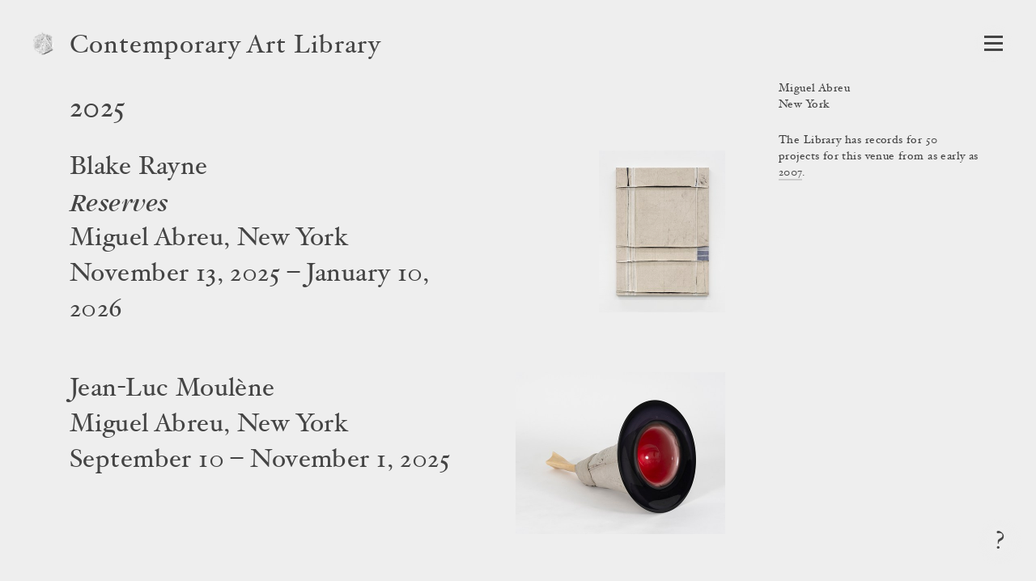

--- FILE ---
content_type: text/html; charset=utf-8
request_url: https://www.contemporaryartlibrary.org/venue/miguel-abreu-7662
body_size: 12081
content:
<!DOCTYPE html><html lang="en"><head><meta charSet="utf-8"/><link rel="icon" href="/logo4.png"/><meta name="viewport" content="width=device-width, initial-scale=1.0"/><title>Miguel Abreu | Contemporary Art Library</title><meta property="og:image" content="https://cdn.contemporaryartlibrary.org/store/image/951079/imagefile/medium-22a38cccb2bdba780d8c8e893e3a4b73.jpg"/><meta property="og:url" content="https://www.contemporaryartlibrary.org/venue/miguel-abreu-7662"/><meta property="og:title" content="Miguel Abreu"/><meta property="og:description" content="Contemporary Art Library includes documentation of 50 projects from Miguel Abreu from as early as 2007."/><meta name="description" content="Contemporary Art Library includes documentation of 50 projects from Miguel Abreu from as early as 2007."/><meta property="og:site_name" content="Contemporary Art Library"/><meta property="og:type" content="website"/><meta name="twitter:card" content="summary_large_image"/><meta name="next-head-count" content="12"/><link rel="preload" href="/_next/static/css/032562b02dc63c29.css" as="style"/><link rel="stylesheet" href="/_next/static/css/032562b02dc63c29.css" data-n-g=""/><link rel="preload" href="/_next/static/css/47c571c9c539b913.css" as="style"/><link rel="stylesheet" href="/_next/static/css/47c571c9c539b913.css" data-n-p=""/><noscript data-n-css=""></noscript><script defer="" nomodule="" src="/_next/static/chunks/polyfills-c67a75d1b6f99dc8.js"></script><script src="/_next/static/chunks/webpack-aa01c2abd332ee8b.js" defer=""></script><script src="/_next/static/chunks/framework-6253faedcd952885.js" defer=""></script><script src="/_next/static/chunks/main-9ee05b97ef87740a.js" defer=""></script><script src="/_next/static/chunks/pages/_app-6e289c40659bd12e.js" defer=""></script><script src="/_next/static/chunks/2edb282b-1cb426de5d2430f2.js" defer=""></script><script src="/_next/static/chunks/269-5ca5270a7386876c.js" defer=""></script><script src="/_next/static/chunks/7410-c51931e2d3cd3b30.js" defer=""></script><script src="/_next/static/chunks/3209-4d5e119053b15b2c.js" defer=""></script><script src="/_next/static/chunks/2155-b951c2749f715caf.js" defer=""></script><script src="/_next/static/chunks/7191-c6841e425538a35c.js" defer=""></script><script src="/_next/static/chunks/pages/venue/%5Bslug%5D-245022623c28b008.js" defer=""></script><script src="/_next/static/IUI4-ihUt4JVUsnfHc0gf/_buildManifest.js" defer=""></script><script src="/_next/static/IUI4-ihUt4JVUsnfHc0gf/_ssgManifest.js" defer=""></script></head><body><div id="__next"><div id="react-modal-ListModal-appElement"><header class="HeaderWrap_wrap__ykHjZ"><a aria-label="Return to homepage" aria-current="false" aria-hidden="true" tabindex="-1" href="/"><div class="styles_logo___kh2A styles_logo4__2MUlf"><img src="/logo4.png" alt="Contemporary Art Library logo"/></div></a><div class="styles_headerText__ZW2hx"><a aria-current="false" href="/">Contemporary Art Library </a></div><button type="button" class="Burger_burger__QywXf" aria-label="Open Navigation" aria-haspopup="true"><span class="Burger_outline__qQmk6" tabindex="-1"></span><span class="Burger_burgerShadow__aSrra"></span><span class="Burger_burgerWrap__qNuDT"><span class="Burger_burgerLine__nZsV8"></span><span class="Burger_burgerLine__nZsV8"></span><span class="Burger_burgerLine__nZsV8"></span></span><svg xmlns="http://www.w3.org/2000/svg" viewBox="0 0 13.79 12.03" class="styles_svg__EjflN Burger_x__0dT8a"><path class="styles_path__4z81V" d="M13.289,11.173c0,.239-.068.359-.205.359-.342,0-.772-.026-1.293-.078q-.858-.076-1.484-.076t-1.614.076q-.9.078-1.408.078c-.137,0-.2-.12-.2-.359,0-.213.067-.328.2-.346q1-.127,1-.627a3.751,3.751,0,0,0-.806-1.549L6.312,7.031,5.187,8.665a4.317,4.317,0,0,0-.932,1.56q0,.462,1.008.6c.12.018.179.133.179.346,0,.239-.068.359-.205.359a10.609,10.609,0,0,1-1.146-.078c-.5-.051-.9-.076-1.221-.076a9.438,9.438,0,0,0-1.222.09,7.683,7.683,0,0,1-.869.064c-.134,0-.2-.12-.2-.359,0-.213.077-.328.231-.346a3.713,3.713,0,0,0,1.638-.518A10.033,10.033,0,0,0,4.034,8.665L5.886,6.437,3.676,3.365A7.859,7.859,0,0,0,2.2,1.678,3.171,3.171,0,0,0,.706,1.2C.569,1.185.5,1.068.5.85.5.615.569.5.706.5q.525,0,1.318.077.883.077,1.5.076T5.071.575Q5.89.5,6.415.5c.137,0,.205.12.205.358,0,.214-.068.329-.205.346q-1.035.115-1.036.627A3.653,3.653,0,0,0,6.2,3.365l1.06,1.473,1.1-1.473a4.512,4.512,0,0,0,.922-1.571q0-.463-1-.592c-.137-.017-.205-.134-.205-.352,0-.235.068-.352.205-.352A11.173,11.173,0,0,1,9.448.575a12.029,12.029,0,0,0,1.217.076A10.5,10.5,0,0,0,11.932.562,7.891,7.891,0,0,1,12.8.5c.136,0,.205.12.205.358,0,.214-.078.329-.236.346a4.065,4.065,0,0,0-1.688.511,9.9,9.9,0,0,0-1.6,1.544L7.746,5.562l2.232,3.1a7.978,7.978,0,0,0,1.514,1.67,3.474,3.474,0,0,0,1.582.492C13.217,10.845,13.289,10.96,13.289,11.173Z"></path></svg></button></header><main><div class="VenueDetail_wrap__cX8u2"><div class="ProjectListCaption_caption__dZbXS"><h1>Miguel Abreu</h1><div style="margin:0">New York</div><div style="margin:24px 0">The Library has records for 50 projects for this venue from as early as <a href="#2007">2007</a>.</div></div><div class="ProjectList_wrap__GoXLu"><div class="ProjectList_projectType__a4oVM"><div><h2 class="ProjectList_yearHeader__zUAPB" id="2025">2025</h2><ul><li class="ProjectListItem_entry__jjeXV"><div class="ProjectListItem_anchor__RMU6s" id="project-61907"></div><div class="ProjectListItem_cols__vTdbQ"><div class="ProjectListItem_caption__I60Qr"><div class="ProjectListItem_deepLinkArrow__zdTEY"><a href="/project/blake-rayne-at-miguel-abreu-new-york-61907"><h3 class="ListingCaption_h3__OXN0L"><span>Blake Rayne</span><span class="ListingCaption_title__DIiIe">Reserves</span><span>Miguel Abreu, New York</span></h3><div>November 13, 2025 – January 10, 2026</div></a></div></div><div class="ProjectListItem_image__3PGWM" aria-hidden="true" tabindex="-1"><a href="/project/blake-rayne-at-miguel-abreu-new-york-61907" tabindex="-1"><div class="lazyload-wrapper "><img src="data:image/svg+xml,%3Csvg%20xmlns%3D%22http%3A%2F%2Fwww.w3.org%2F2000%2Fsvg%22%20viewBox%3D%220%200%20778.5714285714286%201000%22%3E%3C%2Fsvg%3E" alt=""/></div></a></div></div></li><li class="ProjectListItem_entry__jjeXV"><div class="ProjectListItem_anchor__RMU6s" id="project-59436"></div><div class="ProjectListItem_cols__vTdbQ"><div class="ProjectListItem_caption__I60Qr"><div class="ProjectListItem_deepLinkArrow__zdTEY"><a href="/project/jean-luc-moulene-at-miguel-abreu-new-york-59436"><h3 class="ListingCaption_h3__OXN0L"><span>Jean-Luc Moulène</span><span>Miguel Abreu, New York</span></h3><div>September 10 – November 1, 2025</div></a></div></div><div class="ProjectListItem_image__3PGWM" aria-hidden="true" tabindex="-1"><a href="/project/jean-luc-moulene-at-miguel-abreu-new-york-59436" tabindex="-1"><div class="lazyload-wrapper "><img src="data:image/svg+xml,%3Csvg%20xmlns%3D%22http%3A%2F%2Fwww.w3.org%2F2000%2Fsvg%22%20viewBox%3D%220%200%201293.9001848428834%201000%22%3E%3C%2Fsvg%3E" alt=""/></div></a></div></div></li><li class="ProjectListItem_entry__jjeXV"><div class="ProjectListItem_anchor__RMU6s" id="project-54542"></div><div class="ProjectListItem_cols__vTdbQ"><div class="ProjectListItem_caption__I60Qr"><div class="ProjectListItem_deepLinkArrow__zdTEY"><a href="/project/r-h-quaytman-at-miguel-abreu-new-york-54542"><h3 class="ListingCaption_h3__OXN0L"><span>R. H. Quaytman</span><span class="ListingCaption_title__DIiIe">Ones, Chapter 0.2</span><span>Miguel Abreu, New York</span></h3><div>May 9 – July 12, 2025</div></a></div></div><div class="ProjectListItem_image__3PGWM" aria-hidden="true" tabindex="-1"><a href="/project/r-h-quaytman-at-miguel-abreu-new-york-54542" tabindex="-1"><div class="lazyload-wrapper "><img src="data:image/svg+xml,%3Csvg%20xmlns%3D%22http%3A%2F%2Fwww.w3.org%2F2000%2Fsvg%22%20viewBox%3D%220%200%201499.5715509854329%201000%22%3E%3C%2Fsvg%3E" alt=""/></div></a></div></div></li><li class="ProjectListItem_entry__jjeXV"><div class="ProjectListItem_anchor__RMU6s" id="project-48311"></div><div class="ProjectListItem_cols__vTdbQ"><div class="ProjectListItem_caption__I60Qr"><div class="ProjectListItem_deepLinkArrow__zdTEY"><a href="/project/flint-jamison-at-miguel-abreu-new-york-miguel-abreu-new-york-48311"><h3 class="ListingCaption_h3__OXN0L"><span>Flint Jamison</span><span class="ListingCaption_title__DIiIe">Class: Weight & Installation View</span><span>Miguel Abreu, New York</span></h3><div>January 24 – March 8, 2025</div></a></div></div><div class="ProjectListItem_image__3PGWM" aria-hidden="true" tabindex="-1"><a href="/project/flint-jamison-at-miguel-abreu-new-york-miguel-abreu-new-york-48311" tabindex="-1"><div class="lazyload-wrapper "><img src="data:image/svg+xml,%3Csvg%20xmlns%3D%22http%3A%2F%2Fwww.w3.org%2F2000%2Fsvg%22%20viewBox%3D%220%200%201293.9001848428834%201000%22%3E%3C%2Fsvg%3E" alt=""/></div></a></div></div></li></ul></div><div><h2 class="ProjectList_yearHeader__zUAPB" id="2024">2024</h2><ul><li class="ProjectListItem_entry__jjeXV"><div class="ProjectListItem_anchor__RMU6s" id="project-45827"></div><div class="ProjectListItem_cols__vTdbQ"><div class="ProjectListItem_caption__I60Qr"><div class="ProjectListItem_deepLinkArrow__zdTEY"><a href="/project/dana-lok-at-miguel-abreu-new-york-45827"><h3 class="ListingCaption_h3__OXN0L"><span>Dana Lok</span><span class="ListingCaption_title__DIiIe">As Syllable from Sound</span><span>Miguel Abreu, New York</span></h3><div>November 14, 2024 – January 11, 2025</div></a></div></div><div class="ProjectListItem_image__3PGWM" aria-hidden="true" tabindex="-1"><a href="/project/dana-lok-at-miguel-abreu-new-york-45827" tabindex="-1"><div class="lazyload-wrapper "><img src="data:image/svg+xml,%3Csvg%20xmlns%3D%22http%3A%2F%2Fwww.w3.org%2F2000%2Fsvg%22%20viewBox%3D%220%200%201141.9249592169658%201000%22%3E%3C%2Fsvg%3E" alt=""/></div></a></div></div></li></ul></div><div><h2 class="ProjectList_yearHeader__zUAPB" id="2023">2023</h2><ul><li class="ProjectListItem_entry__jjeXV"><div class="ProjectListItem_anchor__RMU6s" id="project-30336"></div><div class="ProjectListItem_cols__vTdbQ"><div class="ProjectListItem_caption__I60Qr"><div class="ProjectListItem_deepLinkArrow__zdTEY"><a href="/project/liz-deschenes-at-miguel-abreu-new-york-30336"><h3 class="ListingCaption_h3__OXN0L"><span>Liz Deschenes</span><span class="ListingCaption_title__DIiIe">Gravity’s Pull</span><span>Miguel Abreu, New York</span></h3><div>November 4 – December 23, 2023</div></a></div></div><div class="ProjectListItem_image__3PGWM" aria-hidden="true" tabindex="-1"><a href="/project/liz-deschenes-at-miguel-abreu-new-york-30336" tabindex="-1"><div class="lazyload-wrapper "><img src="data:image/svg+xml,%3Csvg%20xmlns%3D%22http%3A%2F%2Fwww.w3.org%2F2000%2Fsvg%22%20viewBox%3D%220%200%201499.5715509854329%201000%22%3E%3C%2Fsvg%3E" alt=""/></div></a></div></div></li><li class="ProjectListItem_entry__jjeXV"><div class="ProjectListItem_anchor__RMU6s" id="project-27868"></div><div class="ProjectListItem_cols__vTdbQ"><div class="ProjectListItem_caption__I60Qr"><div class="ProjectListItem_deepLinkArrow__zdTEY"><a href="/project/rey-akdogan-at-miguel-abreu-new-york-27868"><h3 class="ListingCaption_h3__OXN0L"><span>Rey Akdogan</span><span class="ListingCaption_title__DIiIe">Subtractions</span><span>Miguel Abreu, New York</span></h3><div>March 31 – May 7, 2023</div></a></div></div><div class="ProjectListItem_image__3PGWM" aria-hidden="true" tabindex="-1"><a href="/project/rey-akdogan-at-miguel-abreu-new-york-27868" tabindex="-1"><div class="lazyload-wrapper "><img src="data:image/svg+xml,%3Csvg%20xmlns%3D%22http%3A%2F%2Fwww.w3.org%2F2000%2Fsvg%22%20viewBox%3D%220%200%201498.9293361884368%201000%22%3E%3C%2Fsvg%3E" alt=""/></div></a></div></div></li><li class="ProjectListItem_entry__jjeXV"><div class="ProjectListItem_anchor__RMU6s" id="project-27743"></div><div class="ProjectListItem_cols__vTdbQ"><div class="ProjectListItem_caption__I60Qr"><div class="ProjectListItem_deepLinkArrow__zdTEY"><a href="/project/eileen-quinlan-at-miguel-abreu-new-york-27743"><h3 class="ListingCaption_h3__OXN0L"><span>Eileen Quinlan</span><span class="ListingCaption_title__DIiIe">The Waves</span><span>Miguel Abreu, New York</span></h3><div>March 15 – May 7, 2023</div></a></div></div><div class="ProjectListItem_image__3PGWM" aria-hidden="true" tabindex="-1"><a href="/project/eileen-quinlan-at-miguel-abreu-new-york-27743" tabindex="-1"><div class="lazyload-wrapper "><img src="data:image/svg+xml,%3Csvg%20xmlns%3D%22http%3A%2F%2Fwww.w3.org%2F2000%2Fsvg%22%20viewBox%3D%220%200%201263.157894736842%201000%22%3E%3C%2Fsvg%3E" alt=""/></div></a></div></div></li></ul></div><div><h2 class="ProjectList_yearHeader__zUAPB" id="2022">2022</h2><ul><li class="ProjectListItem_entry__jjeXV"><div class="ProjectListItem_anchor__RMU6s" id="project-25798"></div><div class="ProjectListItem_cols__vTdbQ"><div class="ProjectListItem_caption__I60Qr"><div class="ProjectListItem_deepLinkArrow__zdTEY"><a href="/project/grant-mooney-at-miguel-abreu-new-york-25798"><h3 class="ListingCaption_h3__OXN0L"><span>Grant Mooney</span><span class="ListingCaption_title__DIiIe">extence</span><span>Miguel Abreu, New York</span></h3><div>November 4, 2022 – January 8, 2023</div></a></div></div><div class="ProjectListItem_image__3PGWM" aria-hidden="true" tabindex="-1"><a href="/project/grant-mooney-at-miguel-abreu-new-york-25798" tabindex="-1"><div class="lazyload-wrapper "><img src="data:image/svg+xml,%3Csvg%20xmlns%3D%22http%3A%2F%2Fwww.w3.org%2F2000%2Fsvg%22%20viewBox%3D%220%200%201500.2143163309045%201000%22%3E%3C%2Fsvg%3E" alt=""/></div></a></div></div></li><li class="ProjectListItem_entry__jjeXV"><div class="ProjectListItem_anchor__RMU6s" id="project-24369"></div><div class="ProjectListItem_cols__vTdbQ"><div class="ProjectListItem_caption__I60Qr"><div class="ProjectListItem_deepLinkArrow__zdTEY"><a href="/project/jean-luc-moulene-at-miguel-abreu-new-york-miguel-abreu-new-york-24369"><h3 class="ListingCaption_h3__OXN0L"><span>Jean-Luc Moulène</span><span class="ListingCaption_title__DIiIe">Clearly</span><span>Miguel Abreu, New York (88 Eldridge Street, 36 Orchard Street)</span></h3><div>May 19 – July 9, 2022</div></a></div></div><div class="ProjectListItem_image__3PGWM" aria-hidden="true" tabindex="-1"><a href="/project/jean-luc-moulene-at-miguel-abreu-new-york-miguel-abreu-new-york-24369" tabindex="-1"><div class="lazyload-wrapper "><img src="data:image/svg+xml,%3Csvg%20xmlns%3D%22http%3A%2F%2Fwww.w3.org%2F2000%2Fsvg%22%20viewBox%3D%220%200%20666.8571428571428%201000%22%3E%3C%2Fsvg%3E" alt=""/></div></a></div></div></li><li class="ProjectListItem_entry__jjeXV"><div class="ProjectListItem_anchor__RMU6s" id="project-23066"></div><div class="ProjectListItem_cols__vTdbQ"><div class="ProjectListItem_caption__I60Qr"><div class="ProjectListItem_deepLinkArrow__zdTEY"><a href="/project/dana-lok-at-miguel-abreu-new-york-23066"><h3 class="ListingCaption_h3__OXN0L"><span>Dana Lok</span><span class="ListingCaption_title__DIiIe">Part and Parse</span><span>Miguel Abreu, New York</span></h3><div>March 17 – May 7, 2022</div></a></div></div><div class="ProjectListItem_image__3PGWM" aria-hidden="true" tabindex="-1"><a href="/project/dana-lok-at-miguel-abreu-new-york-23066" tabindex="-1"><div class="lazyload-wrapper "><img src="data:image/svg+xml,%3Csvg%20xmlns%3D%22http%3A%2F%2Fwww.w3.org%2F2000%2Fsvg%22%20viewBox%3D%220%200%201134.8897535667963%201000%22%3E%3C%2Fsvg%3E" alt=""/></div></a></div></div></li></ul></div><div><h2 class="ProjectList_yearHeader__zUAPB" id="2020">2020</h2><ul><li class="ProjectListItem_entry__jjeXV"><div class="ProjectListItem_anchor__RMU6s" id="project-13191"></div><div class="ProjectListItem_cols__vTdbQ"><div class="ProjectListItem_caption__I60Qr"><div class="ProjectListItem_deepLinkArrow__zdTEY"><a href="/project/eileen-quinlan-at-miguel-abreu-new-york-13191"><h3 class="ListingCaption_h3__OXN0L"><span>Eileen Quinlan</span><span class="ListingCaption_title__DIiIe">Dawn Goes Down</span><span>Miguel Abreu, New York</span></h3><div>September 10 – November 7, 2020</div></a></div></div><div class="ProjectListItem_image__3PGWM" aria-hidden="true" tabindex="-1"><a href="/project/eileen-quinlan-at-miguel-abreu-new-york-13191" tabindex="-1"><div class="lazyload-wrapper "><img src="data:image/svg+xml,%3Csvg%20xmlns%3D%22http%3A%2F%2Fwww.w3.org%2F2000%2Fsvg%22%20viewBox%3D%220%200%201227.2089761570828%201000%22%3E%3C%2Fsvg%3E" alt=""/></div></a></div></div></li><li class="ProjectListItem_entry__jjeXV"><div class="ProjectListItem_anchor__RMU6s" id="project-13168"></div><div class="ProjectListItem_cols__vTdbQ"><div class="ProjectListItem_caption__I60Qr"><div class="ProjectListItem_deepLinkArrow__zdTEY"><a href="/project/veit-laurent-kurz-at-miguel-abreu-new-york-13168"><h3 class="ListingCaption_h3__OXN0L"><span>Veit Laurent Kurz</span><span class="ListingCaption_title__DIiIe">Sequence 7: one work, one week - Plant Fear</span><span>Miguel Abreu, New York</span></h3><div>July 1 – August 8, 2020</div></a></div></div><div class="ProjectListItem_image__3PGWM" aria-hidden="true" tabindex="-1"><a href="/project/veit-laurent-kurz-at-miguel-abreu-new-york-13168" tabindex="-1"><div class="lazyload-wrapper "><img src="data:image/svg+xml,%3Csvg%20xmlns%3D%22http%3A%2F%2Fwww.w3.org%2F2000%2Fsvg%22%20viewBox%3D%220%200%201463.310580204778%201000%22%3E%3C%2Fsvg%3E" alt=""/></div></a></div></div></li><li class="ProjectListItem_entry__jjeXV"><div class="ProjectListItem_anchor__RMU6s" id="project-3121"></div><div class="ProjectListItem_cols__vTdbQ"><div class="ProjectListItem_caption__I60Qr"><div class="ProjectListItem_deepLinkArrow__zdTEY"><a href="/project/rochelle-goldberg-at-miguel-abreu-new-york-3121"><h3 class="ListingCaption_h3__OXN0L"><span>Rochelle Goldberg</span><span class="ListingCaption_title__DIiIe">Psychomachia</span><span>Miguel Abreu, New York</span></h3><div>March 6 – April 26, 2020</div></a></div></div><div class="ProjectListItem_image__3PGWM" aria-hidden="true" tabindex="-1"><a href="/project/rochelle-goldberg-at-miguel-abreu-new-york-3121" tabindex="-1"><div class="lazyload-wrapper "><img src="data:image/svg+xml,%3Csvg%20xmlns%3D%22http%3A%2F%2Fwww.w3.org%2F2000%2Fsvg%22%20viewBox%3D%220%200%20666.6666666666666%201000%22%3E%3C%2Fsvg%3E" alt=""/></div></a></div></div></li><li class="ProjectListItem_entry__jjeXV"><div class="ProjectListItem_anchor__RMU6s" id="project-12128"></div><div class="ProjectListItem_cols__vTdbQ"><div class="ProjectListItem_caption__I60Qr"><div class="ProjectListItem_deepLinkArrow__zdTEY"><a href="/project/sam-lewitt-at-miguel-abreu-new-york-12128"><h3 class="ListingCaption_h3__OXN0L"><span>Sam Lewitt</span><span class="ListingCaption_title__DIiIe">DREAMBOAT DIRTBLOCK</span><span>Miguel Abreu, New York</span></h3><div>January 16 – February 23, 2020</div></a></div></div><div class="ProjectListItem_image__3PGWM" aria-hidden="true" tabindex="-1"><a href="/project/sam-lewitt-at-miguel-abreu-new-york-12128" tabindex="-1"><div class="lazyload-wrapper "><img src="data:image/svg+xml,%3Csvg%20xmlns%3D%22http%3A%2F%2Fwww.w3.org%2F2000%2Fsvg%22%20viewBox%3D%220%200%201500%201000%22%3E%3C%2Fsvg%3E" alt=""/></div></a></div></div></li></ul></div><div><h2 class="ProjectList_yearHeader__zUAPB" id="2019">2019</h2><ul><li class="ProjectListItem_entry__jjeXV"><div class="ProjectListItem_anchor__RMU6s" id="project-16999"></div><div class="ProjectListItem_cols__vTdbQ"><div class="ProjectListItem_caption__I60Qr"><div class="ProjectListItem_deepLinkArrow__zdTEY"><a href="/project/encore-at-miguel-abreu-new-york-16999"><h3 class="ListingCaption_h3__OXN0L"><span class="ListingCaption_title__DIiIe">Encore</span><span>Miguel Abreu, New York</span></h3><div>October 30 – December 8, 2019</div></a></div></div><div class="ProjectListItem_image__3PGWM" aria-hidden="true" tabindex="-1"><a href="/project/encore-at-miguel-abreu-new-york-16999" tabindex="-1"><div class="lazyload-wrapper "><img src="data:image/svg+xml,%3Csvg%20xmlns%3D%22http%3A%2F%2Fwww.w3.org%2F2000%2Fsvg%22%20viewBox%3D%220%200%20707.1428571428572%201000%22%3E%3C%2Fsvg%3E" style="width:495px" alt=""/></div></a></div></div></li></ul></div><div><h2 class="ProjectList_yearHeader__zUAPB" id="2018">2018</h2><ul><li class="ProjectListItem_entry__jjeXV"><div class="ProjectListItem_anchor__RMU6s" id="project-1484"></div><div class="ProjectListItem_cols__vTdbQ"><div class="ProjectListItem_caption__I60Qr"><div class="ProjectListItem_deepLinkArrow__zdTEY"><a href="/project/liz-deschenes-at-miguel-abreu-new-york-miguel-abreu-new-york-1484"><h3 class="ListingCaption_h3__OXN0L"><span>Liz Deschenes</span><span class="ListingCaption_title__DIiIe">Rates (Frames per Second)</span><span>Miguel Abreu, New York</span></h3><div>May 4 – June 17, 2018</div></a></div></div><div class="ProjectListItem_image__3PGWM" aria-hidden="true" tabindex="-1"><a href="/project/liz-deschenes-at-miguel-abreu-new-york-miguel-abreu-new-york-1484" tabindex="-1"><div class="lazyload-wrapper "><img src="data:image/svg+xml,%3Csvg%20xmlns%3D%22http%3A%2F%2Fwww.w3.org%2F2000%2Fsvg%22%20viewBox%3D%220%200%201499.5715509854329%201000%22%3E%3C%2Fsvg%3E" alt=""/></div></a></div></div></li></ul></div><div><h2 class="ProjectList_yearHeader__zUAPB" id="2017">2017</h2><ul><li class="ProjectListItem_entry__jjeXV"><div class="ProjectListItem_anchor__RMU6s" id="project-10532"></div><div class="ProjectListItem_cols__vTdbQ"><div class="ProjectListItem_caption__I60Qr"><div class="ProjectListItem_deepLinkArrow__zdTEY"><a href="/project/i-summer-after-the-great-game-at-miguel-abreu-new-york-10532"><h3 class="ListingCaption_h3__OXN0L"><span class="ListingCaption_title__DIiIe">I. Summer (after the Great Game)</span><span>Miguel Abreu, New York</span></h3><div>July 12 – August 12, 2017</div></a></div></div><div class="ProjectListItem_image__3PGWM" aria-hidden="true" tabindex="-1"><a href="/project/i-summer-after-the-great-game-at-miguel-abreu-new-york-10532" tabindex="-1"><div class="lazyload-wrapper "><img src="data:image/svg+xml,%3Csvg%20xmlns%3D%22http%3A%2F%2Fwww.w3.org%2F2000%2Fsvg%22%20viewBox%3D%220%200%20666.5714285714286%201000%22%3E%3C%2Fsvg%3E" alt=""/></div></a></div></div></li><li class="ProjectListItem_entry__jjeXV"><div class="ProjectListItem_anchor__RMU6s" id="project-10441"></div><div class="ProjectListItem_cols__vTdbQ"><div class="ProjectListItem_caption__I60Qr"><div class="ProjectListItem_deepLinkArrow__zdTEY"><a href="/project/pieter-schoolwerth-at-miguel-abreu-new-york-miguel-abreu-new-york-10441"><h3 class="ListingCaption_h3__OXN0L"><span>Pieter Schoolwerth</span><span class="ListingCaption_title__DIiIe">Model as Painting</span><span>Miguel Abreu, New York</span></h3><div>May 21 – June 30, 2017</div></a></div></div><div class="ProjectListItem_image__3PGWM" aria-hidden="true" tabindex="-1"><a href="/project/pieter-schoolwerth-at-miguel-abreu-new-york-miguel-abreu-new-york-10441" tabindex="-1"><div class="lazyload-wrapper "><img src="data:image/svg+xml,%3Csvg%20xmlns%3D%22http%3A%2F%2Fwww.w3.org%2F2000%2Fsvg%22%20viewBox%3D%220%200%20866.2857142857143%201000%22%3E%3C%2Fsvg%3E" alt=""/></div></a></div></div></li><li class="ProjectListItem_entry__jjeXV"><div class="ProjectListItem_anchor__RMU6s" id="project-10370"></div><div class="ProjectListItem_cols__vTdbQ"><div class="ProjectListItem_caption__I60Qr"><div class="ProjectListItem_deepLinkArrow__zdTEY"><a href="/project/rey-akdogan-at-miguel-abreu-new-york-10370"><h3 class="ListingCaption_h3__OXN0L"><span>Rey Akdogan</span><span class="ListingCaption_title__DIiIe">Faction</span><span>Miguel Abreu, New York</span></h3><div>April 12 – May 14, 2017</div></a></div></div><div class="ProjectListItem_image__3PGWM" aria-hidden="true" tabindex="-1"><a href="/project/rey-akdogan-at-miguel-abreu-new-york-10370" tabindex="-1"><div class="lazyload-wrapper "><img src="data:image/svg+xml,%3Csvg%20xmlns%3D%22http%3A%2F%2Fwww.w3.org%2F2000%2Fsvg%22%20viewBox%3D%220%200%20666.5714285714286%201000%22%3E%3C%2Fsvg%3E" alt=""/></div></a></div></div></li><li class="ProjectListItem_entry__jjeXV"><div class="ProjectListItem_anchor__RMU6s" id="project-10281"></div><div class="ProjectListItem_cols__vTdbQ"><div class="ProjectListItem_caption__I60Qr"><div class="ProjectListItem_deepLinkArrow__zdTEY"><a href="/project/yuji-agematsu-at-miguel-abreu-new-york-miguel-abreu-new-york-10281"><h3 class="ListingCaption_h3__OXN0L"><span>Yuji Agematsu</span><span class="ListingCaption_title__DIiIe">Self-Portrait</span><span>Miguel Abreu, New York</span></h3><div>March 3 – April 2, 2017</div></a></div></div><div class="ProjectListItem_image__3PGWM" aria-hidden="true" tabindex="-1"><a href="/project/yuji-agematsu-at-miguel-abreu-new-york-miguel-abreu-new-york-10281" tabindex="-1"><div class="lazyload-wrapper "><img src="data:image/svg+xml,%3Csvg%20xmlns%3D%22http%3A%2F%2Fwww.w3.org%2F2000%2Fsvg%22%20viewBox%3D%220%200%20730.5714285714286%201000%22%3E%3C%2Fsvg%3E" alt=""/></div></a></div></div></li><li class="ProjectListItem_entry__jjeXV"><div class="ProjectListItem_anchor__RMU6s" id="project-10196"></div><div class="ProjectListItem_cols__vTdbQ"><div class="ProjectListItem_caption__I60Qr"><div class="ProjectListItem_deepLinkArrow__zdTEY"><a href="/project/grounding-vision-waclaw-szpakowski-at-miguel-abreu-new-york-10196"><h3 class="ListingCaption_h3__OXN0L"><span class="ListingCaption_title__DIiIe">Grounding Vision: Waclaw Szpakowski</span><span>Miguel Abreu, New York</span></h3><div>January 13 – February 19, 2017</div></a></div></div><div class="ProjectListItem_image__3PGWM" aria-hidden="true" tabindex="-1"><a href="/project/grounding-vision-waclaw-szpakowski-at-miguel-abreu-new-york-10196" tabindex="-1"><div class="lazyload-wrapper "><img src="data:image/svg+xml,%3Csvg%20xmlns%3D%22http%3A%2F%2Fwww.w3.org%2F2000%2Fsvg%22%20viewBox%3D%220%200%20658.8571428571428%201000%22%3E%3C%2Fsvg%3E" alt=""/></div></a></div></div></li></ul></div><div><h2 class="ProjectList_yearHeader__zUAPB" id="2016">2016</h2><ul><li class="ProjectListItem_entry__jjeXV"><div class="ProjectListItem_anchor__RMU6s" id="project-10102"></div><div class="ProjectListItem_cols__vTdbQ"><div class="ProjectListItem_caption__I60Qr"><div class="ProjectListItem_deepLinkArrow__zdTEY"><a href="/project/pamela-rosenkranz-at-miguel-abreu-new-york-miguel-abreu-new-york-10102"><h3 class="ListingCaption_h3__OXN0L"><span>Pamela Rosenkranz</span><span class="ListingCaption_title__DIiIe">Anemine</span><span>Miguel Abreu, New York</span></h3><div>October 30 – December 22, 2016</div></a></div></div><div class="ProjectListItem_image__3PGWM" aria-hidden="true" tabindex="-1"><a href="/project/pamela-rosenkranz-at-miguel-abreu-new-york-miguel-abreu-new-york-10102" tabindex="-1"><div class="lazyload-wrapper "><img src="data:image/svg+xml,%3Csvg%20xmlns%3D%22http%3A%2F%2Fwww.w3.org%2F2000%2Fsvg%22%20viewBox%3D%220%200%20714.2857142857143%201000%22%3E%3C%2Fsvg%3E" alt=""/></div></a></div></div></li><li class="ProjectListItem_entry__jjeXV"><div class="ProjectListItem_anchor__RMU6s" id="project-1472"></div><div class="ProjectListItem_cols__vTdbQ"><div class="ProjectListItem_caption__I60Qr"><div class="ProjectListItem_deepLinkArrow__zdTEY"><a href="/project/liz-deschenes-sol-lewitt-at-miguel-abreu-new-york-1472"><h3 class="ListingCaption_h3__OXN0L"><span>Liz Deschenes, Sol LeWitt</span><span class="ListingCaption_title__DIiIe">Liz Deschenes / Sol LeWitt</span><span>Miguel Abreu, New York</span></h3><div>September 11 – October 23, 2016</div></a></div></div><div class="ProjectListItem_image__3PGWM" aria-hidden="true" tabindex="-1"><a href="/project/liz-deschenes-sol-lewitt-at-miguel-abreu-new-york-1472" tabindex="-1"><div class="lazyload-wrapper "><img src="data:image/svg+xml,%3Csvg%20xmlns%3D%22http%3A%2F%2Fwww.w3.org%2F2000%2Fsvg%22%20viewBox%3D%220%200%201500.2143163309045%201000%22%3E%3C%2Fsvg%3E" alt=""/></div></a></div></div></li><li class="ProjectListItem_entry__jjeXV"><div class="ProjectListItem_anchor__RMU6s" id="project-9736"></div><div class="ProjectListItem_cols__vTdbQ"><div class="ProjectListItem_caption__I60Qr"><div class="ProjectListItem_deepLinkArrow__zdTEY"><a href="/project/jean-marie-straub-daniele-huillet-at-miguel-abreu-new-york-9736"><h3 class="ListingCaption_h3__OXN0L"><span>Jean-Marie Straub &amp; Danièle Huillet</span><span class="ListingCaption_title__DIiIe">Films and Their Sites</span><span>Miguel Abreu, New York</span></h3><div>April 24 – June 19, 2016</div></a></div></div><div class="ProjectListItem_image__3PGWM" aria-hidden="true" tabindex="-1"><a href="/project/jean-marie-straub-daniele-huillet-at-miguel-abreu-new-york-9736" tabindex="-1"><div class="lazyload-wrapper "><img src="data:image/svg+xml,%3Csvg%20xmlns%3D%22http%3A%2F%2Fwww.w3.org%2F2000%2Fsvg%22%20viewBox%3D%220%200%20666.5714285714286%201000%22%3E%3C%2Fsvg%3E" alt=""/></div></a></div></div></li><li class="ProjectListItem_entry__jjeXV"><div class="ProjectListItem_anchor__RMU6s" id="project-9619"></div><div class="ProjectListItem_cols__vTdbQ"><div class="ProjectListItem_caption__I60Qr"><div class="ProjectListItem_deepLinkArrow__zdTEY"><a href="/project/eileen-quinlan-at-miguel-abreu-new-york-miguel-abreu-new-york-9619"><h3 class="ListingCaption_h3__OXN0L"><span>Eileen Quinlan</span><span class="ListingCaption_title__DIiIe">Mind Craft</span><span>Miguel Abreu, New York</span></h3><div>February 28 – April 17, 2016</div></a></div></div><div class="ProjectListItem_image__3PGWM" aria-hidden="true" tabindex="-1"><a href="/project/eileen-quinlan-at-miguel-abreu-new-york-miguel-abreu-new-york-9619" tabindex="-1"><div class="lazyload-wrapper "><img src="data:image/svg+xml,%3Csvg%20xmlns%3D%22http%3A%2F%2Fwww.w3.org%2F2000%2Fsvg%22%20viewBox%3D%220%200%20820.8333333333333%201000%22%3E%3C%2Fsvg%3E" alt=""/></div></a></div></div></li></ul></div><div><h2 class="ProjectList_yearHeader__zUAPB" id="2015">2015</h2><ul><li class="ProjectListItem_entry__jjeXV"><div class="ProjectListItem_anchor__RMU6s" id="project-9405"></div><div class="ProjectListItem_cols__vTdbQ"><div class="ProjectListItem_caption__I60Qr"><div class="ProjectListItem_deepLinkArrow__zdTEY"><a href="/project/raha-raissnia-at-miguel-abreu-new-york-9405"><h3 class="ListingCaption_h3__OXN0L"><span>Raha Raissnia</span><span class="ListingCaption_title__DIiIe">Aberration</span><span>Miguel Abreu, New York</span></h3><div>November 5 – December 22, 2015</div></a></div></div><div class="ProjectListItem_image__3PGWM" aria-hidden="true" tabindex="-1"><a href="/project/raha-raissnia-at-miguel-abreu-new-york-9405" tabindex="-1"><div class="lazyload-wrapper "><img src="data:image/svg+xml,%3Csvg%20xmlns%3D%22http%3A%2F%2Fwww.w3.org%2F2000%2Fsvg%22%20viewBox%3D%220%200%201000%201000%22%3E%3C%2Fsvg%3E" alt=""/></div></a></div></div></li><li class="ProjectListItem_entry__jjeXV"><div class="ProjectListItem_anchor__RMU6s" id="project-9333"></div><div class="ProjectListItem_cols__vTdbQ"><div class="ProjectListItem_caption__I60Qr"><div class="ProjectListItem_deepLinkArrow__zdTEY"><a href="/project/r-h-quaytman-at-miguel-abreu-new-york-9333"><h3 class="ListingCaption_h3__OXN0L"><span>R. H. Quaytman</span><span class="ListingCaption_title__DIiIe">חקק, Chapter 29</span><span>Miguel Abreu, New York</span></h3><div>October 7 – November 15, 2015</div></a></div></div><div class="ProjectListItem_image__3PGWM" aria-hidden="true" tabindex="-1"><a href="/project/r-h-quaytman-at-miguel-abreu-new-york-9333" tabindex="-1"><div class="lazyload-wrapper "><img src="data:image/svg+xml,%3Csvg%20xmlns%3D%22http%3A%2F%2Fwww.w3.org%2F2000%2Fsvg%22%20viewBox%3D%220%200%20666%201000%22%3E%3C%2Fsvg%3E" alt=""/></div></a></div></div></li><li class="ProjectListItem_entry__jjeXV"><div class="ProjectListItem_anchor__RMU6s" id="project-9284"></div><div class="ProjectListItem_cols__vTdbQ"><div class="ProjectListItem_caption__I60Qr"><div class="ProjectListItem_deepLinkArrow__zdTEY"><a href="/project/scott-lyall-at-miguel-abreu-new-york-9284"><h3 class="ListingCaption_h3__OXN0L"><span>Scott Lyall</span><span class="ListingCaption_title__DIiIe">Black Glass</span><span>Miguel Abreu, New York</span></h3><div>September 12 – October 25, 2015</div></a></div></div><div class="ProjectListItem_image__3PGWM" aria-hidden="true" tabindex="-1"><a href="/project/scott-lyall-at-miguel-abreu-new-york-9284" tabindex="-1"><div class="lazyload-wrapper "><img src="data:image/svg+xml,%3Csvg%20xmlns%3D%22http%3A%2F%2Fwww.w3.org%2F2000%2Fsvg%22%20viewBox%3D%220%200%20666.6666666666666%201000%22%3E%3C%2Fsvg%3E" alt=""/></div></a></div></div></li><li class="ProjectListItem_entry__jjeXV"><div class="ProjectListItem_anchor__RMU6s" id="project-8903"></div><div class="ProjectListItem_cols__vTdbQ"><div class="ProjectListItem_caption__I60Qr"><div class="ProjectListItem_deepLinkArrow__zdTEY"><a href="/project/james-benning-peter-hutton-at-miguel-abreu-new-york-miguel-abreu-new-york-8903"><h3 class="ListingCaption_h3__OXN0L"><span>James Benning, Peter Hutton</span><span class="ListingCaption_title__DIiIe">Nature is a Discipline</span><span>Miguel Abreu, New York</span></h3><div>January 24 – March 8, 2015</div></a></div></div><div class="ProjectListItem_image__3PGWM" aria-hidden="true" tabindex="-1"><a href="/project/james-benning-peter-hutton-at-miguel-abreu-new-york-miguel-abreu-new-york-8903" tabindex="-1"><div class="lazyload-wrapper "><img src="data:image/svg+xml,%3Csvg%20xmlns%3D%22http%3A%2F%2Fwww.w3.org%2F2000%2Fsvg%22%20viewBox%3D%220%200%201393.8669852648347%201000%22%3E%3C%2Fsvg%3E" alt=""/></div></a></div></div></li></ul></div><div><h2 class="ProjectList_yearHeader__zUAPB" id="2014">2014</h2><ul><li class="ProjectListItem_entry__jjeXV"><div class="ProjectListItem_anchor__RMU6s" id="project-8781"></div><div class="ProjectListItem_cols__vTdbQ"><div class="ProjectListItem_caption__I60Qr"><div class="ProjectListItem_deepLinkArrow__zdTEY"><a href="/project/sam-lewitt-at-miguel-abreu-new-york-miguel-abreu-new-york-8781"><h3 class="ListingCaption_h3__OXN0L"><span>Sam Lewitt</span><span class="ListingCaption_title__DIiIe">Casual Encounters</span><span>Miguel Abreu, New York</span></h3><div>November 9, 2014 – January 11, 2015</div></a></div></div><div class="ProjectListItem_image__3PGWM" aria-hidden="true" tabindex="-1"><a href="/project/sam-lewitt-at-miguel-abreu-new-york-miguel-abreu-new-york-8781" tabindex="-1"><div class="lazyload-wrapper "><img src="data:image/svg+xml,%3Csvg%20xmlns%3D%22http%3A%2F%2Fwww.w3.org%2F2000%2Fsvg%22%20viewBox%3D%220%200%20752%201000%22%3E%3C%2Fsvg%3E" alt=""/></div></a></div></div></li><li class="ProjectListItem_entry__jjeXV"><div class="ProjectListItem_anchor__RMU6s" id="project-8659"></div><div class="ProjectListItem_cols__vTdbQ"><div class="ProjectListItem_caption__I60Qr"><div class="ProjectListItem_deepLinkArrow__zdTEY"><a href="/project/jean-luc-moulene-at-miguel-abreu-new-york-miguel-abreu-new-york-8659"><h3 class="ListingCaption_h3__OXN0L"><span>Jean-Luc Moulène</span><span class="ListingCaption_title__DIiIe">Torture Concrete</span><span>Miguel Abreu, New York</span></h3><div>September 7 – October 26, 2014</div></a></div></div><div class="ProjectListItem_image__3PGWM" aria-hidden="true" tabindex="-1"><a href="/project/jean-luc-moulene-at-miguel-abreu-new-york-miguel-abreu-new-york-8659" tabindex="-1"><div class="lazyload-wrapper "><img src="data:image/svg+xml,%3Csvg%20xmlns%3D%22http%3A%2F%2Fwww.w3.org%2F2000%2Fsvg%22%20viewBox%3D%220%200%20666.5714285714286%201000%22%3E%3C%2Fsvg%3E" alt=""/></div></a></div></div></li><li class="ProjectListItem_entry__jjeXV"><div class="ProjectListItem_anchor__RMU6s" id="project-1474"></div><div class="ProjectListItem_cols__vTdbQ"><div class="ProjectListItem_caption__I60Qr"><div class="ProjectListItem_deepLinkArrow__zdTEY"><a href="/project/liz-deschenes-at-miguel-abreu-new-york-1474"><h3 class="ListingCaption_h3__OXN0L"><span>Liz Deschenes</span><span class="ListingCaption_title__DIiIe">Stereographs #1 - 4 (Rise / Fall)</span><span>Miguel Abreu, New York</span></h3><div>May 9 – June 25, 2014</div></a></div></div><div class="ProjectListItem_image__3PGWM" aria-hidden="true" tabindex="-1"><a href="/project/liz-deschenes-at-miguel-abreu-new-york-1474" tabindex="-1"><div class="lazyload-wrapper "><img src="data:image/svg+xml,%3Csvg%20xmlns%3D%22http%3A%2F%2Fwww.w3.org%2F2000%2Fsvg%22%20viewBox%3D%220%200%201351.3513513513512%201000%22%3E%3C%2Fsvg%3E" alt=""/></div></a></div></div></li><li class="ProjectListItem_entry__jjeXV"><div class="ProjectListItem_anchor__RMU6s" id="project-8302"></div><div class="ProjectListItem_cols__vTdbQ"><div class="ProjectListItem_caption__I60Qr"><div class="ProjectListItem_deepLinkArrow__zdTEY"><a href="/project/florian-pumhosl-at-miguel-abreu-new-york-miguel-abreu-new-york-8302"><h3 class="ListingCaption_h3__OXN0L"><span>Florian Pumhösl</span><span>Miguel Abreu, New York</span></h3><div>March 2 – April 27, 2014</div></a></div></div><div class="ProjectListItem_image__3PGWM" aria-hidden="true" tabindex="-1"><a href="/project/florian-pumhosl-at-miguel-abreu-new-york-miguel-abreu-new-york-8302" tabindex="-1"><div class="lazyload-wrapper "><img src="data:image/svg+xml,%3Csvg%20xmlns%3D%22http%3A%2F%2Fwww.w3.org%2F2000%2Fsvg%22%20viewBox%3D%220%200%20745.4285714285714%201000%22%3E%3C%2Fsvg%3E" alt=""/></div></a></div></div></li></ul></div><div><h2 class="ProjectList_yearHeader__zUAPB" id="2013">2013</h2><ul><li class="ProjectListItem_entry__jjeXV"><div class="ProjectListItem_anchor__RMU6s" id="project-8071"></div><div class="ProjectListItem_cols__vTdbQ"><div class="ProjectListItem_caption__I60Qr"><div class="ProjectListItem_deepLinkArrow__zdTEY"><a href="/project/eileen-quinlan-at-miguel-abreu-new-york-8071"><h3 class="ListingCaption_h3__OXN0L"><span>Eileen Quinlan</span><span class="ListingCaption_title__DIiIe">Curtains</span><span>Miguel Abreu, New York</span></h3><div>October 26 – December 8, 2013</div></a></div></div><div class="ProjectListItem_image__3PGWM" aria-hidden="true" tabindex="-1"><a href="/project/eileen-quinlan-at-miguel-abreu-new-york-8071" tabindex="-1"><div class="lazyload-wrapper "><img src="data:image/svg+xml,%3Csvg%20xmlns%3D%22http%3A%2F%2Fwww.w3.org%2F2000%2Fsvg%22%20viewBox%3D%220%200%20822.5714285714287%201000%22%3E%3C%2Fsvg%3E" alt=""/></div></a></div></div></li><li class="ProjectListItem_entry__jjeXV"><div class="ProjectListItem_anchor__RMU6s" id="project-7891"></div><div class="ProjectListItem_cols__vTdbQ"><div class="ProjectListItem_caption__I60Qr"><div class="ProjectListItem_deepLinkArrow__zdTEY"><a href="/project/conspicuous-unusable-at-miguel-abreu-new-york-7891"><h3 class="ListingCaption_h3__OXN0L"><span class="ListingCaption_title__DIiIe">Conspicuous Unusable</span><span>Miguel Abreu, New York</span></h3><div>June 28 – August 17, 2013</div></a></div></div><div class="ProjectListItem_image__3PGWM" aria-hidden="true" tabindex="-1"><a href="/project/conspicuous-unusable-at-miguel-abreu-new-york-7891" tabindex="-1"><div class="lazyload-wrapper "><img src="data:image/svg+xml,%3Csvg%20xmlns%3D%22http%3A%2F%2Fwww.w3.org%2F2000%2Fsvg%22%20viewBox%3D%220%200%20771.875%201000%22%3E%3C%2Fsvg%3E" alt=""/></div></a></div></div></li><li class="ProjectListItem_entry__jjeXV"><div class="ProjectListItem_anchor__RMU6s" id="project-7753"></div><div class="ProjectListItem_cols__vTdbQ"><div class="ProjectListItem_caption__I60Qr"><div class="ProjectListItem_deepLinkArrow__zdTEY"><a href="/project/drunken-walks-cliche-corrosion-fatigue-ebay-at-miguel-abreu-new-york-7753"><h3 class="ListingCaption_h3__OXN0L"><span class="ListingCaption_title__DIiIe">drunken walks / cliché / corrosion fatigue / ebay</span><span>Miguel Abreu, New York</span></h3><div>May 2 – June 9, 2013</div></a></div></div><div class="ProjectListItem_image__3PGWM" aria-hidden="true" tabindex="-1"><a href="/project/drunken-walks-cliche-corrosion-fatigue-ebay-at-miguel-abreu-new-york-7753" tabindex="-1"><div class="lazyload-wrapper "><img src="data:image/svg+xml,%3Csvg%20xmlns%3D%22http%3A%2F%2Fwww.w3.org%2F2000%2Fsvg%22%20viewBox%3D%220%200%20751.7142857142857%201000%22%3E%3C%2Fsvg%3E" alt=""/></div></a></div></div></li></ul></div><div><h2 class="ProjectList_yearHeader__zUAPB" id="2012">2012</h2><ul><li class="ProjectListItem_entry__jjeXV"><div class="ProjectListItem_anchor__RMU6s" id="project-7466"></div><div class="ProjectListItem_cols__vTdbQ"><div class="ProjectListItem_caption__I60Qr"><div class="ProjectListItem_deepLinkArrow__zdTEY"><a href="/project/pieter-schoolwerth-at-miguel-abreu-new-york-7466"><h3 class="ListingCaption_h3__OXN0L"><span>Pieter Schoolwerth</span><span class="ListingCaption_title__DIiIe">After Troy</span><span>Miguel Abreu, New York</span></h3><div>November 9 – December 22, 2012</div></a></div></div><div class="ProjectListItem_image__3PGWM" aria-hidden="true" tabindex="-1"><a href="/project/pieter-schoolwerth-at-miguel-abreu-new-york-7466" tabindex="-1"><div class="lazyload-wrapper "><img src="data:image/svg+xml,%3Csvg%20xmlns%3D%22http%3A%2F%2Fwww.w3.org%2F2000%2Fsvg%22%20viewBox%3D%220%200%20772%201000%22%3E%3C%2Fsvg%3E" alt=""/></div></a></div></div></li><li class="ProjectListItem_entry__jjeXV"><div class="ProjectListItem_anchor__RMU6s" id="project-7183"></div><div class="ProjectListItem_cols__vTdbQ"><div class="ProjectListItem_caption__I60Qr"><div class="ProjectListItem_deepLinkArrow__zdTEY"><a href="/project/surface-affect-at-miguel-abreu-new-york-7183"><h3 class="ListingCaption_h3__OXN0L"><span class="ListingCaption_title__DIiIe">Surface Affect</span><span>Miguel Abreu, New York</span></h3><div>May 4 – June 24, 2012</div></a></div></div><div class="ProjectListItem_image__3PGWM" aria-hidden="true" tabindex="-1"><a href="/project/surface-affect-at-miguel-abreu-new-york-7183" tabindex="-1"><div class="lazyload-wrapper "><img src="data:image/svg+xml,%3Csvg%20xmlns%3D%22http%3A%2F%2Fwww.w3.org%2F2000%2Fsvg%22%20viewBox%3D%220%200%20748.2857142857143%201000%22%3E%3C%2Fsvg%3E" alt=""/></div></a></div></div></li><li class="ProjectListItem_entry__jjeXV"><div class="ProjectListItem_anchor__RMU6s" id="project-7069"></div><div class="ProjectListItem_cols__vTdbQ"><div class="ProjectListItem_caption__I60Qr"><div class="ProjectListItem_deepLinkArrow__zdTEY"><a href="/project/pamela-rosenkranz-at-miguel-abreu-new-york-7069"><h3 class="ListingCaption_h3__OXN0L"><span>Pamela Rosenkranz</span><span class="ListingCaption_title__DIiIe">Because They Try to Bore Holes</span><span>Miguel Abreu, New York</span></h3><div>February 26 – April 15, 2012</div></a></div></div><div class="ProjectListItem_image__3PGWM" aria-hidden="true" tabindex="-1"><a href="/project/pamela-rosenkranz-at-miguel-abreu-new-york-7069" tabindex="-1"><div class="lazyload-wrapper "><img src="data:image/svg+xml,%3Csvg%20xmlns%3D%22http%3A%2F%2Fwww.w3.org%2F2000%2Fsvg%22%20viewBox%3D%220%200%20751.6%201000%22%3E%3C%2Fsvg%3E" alt=""/></div></a></div></div></li></ul></div><div><h2 class="ProjectList_yearHeader__zUAPB" id="2010">2010</h2><ul><li class="ProjectListItem_entry__jjeXV"><div class="ProjectListItem_anchor__RMU6s" id="project-6452"></div><div class="ProjectListItem_cols__vTdbQ"><div class="ProjectListItem_caption__I60Qr"><div class="ProjectListItem_deepLinkArrow__zdTEY"><a href="/project/scott-lyall-at-miguel-abreu-new-york-6452"><h3 class="ListingCaption_h3__OXN0L"><span>Scott Lyall</span><span class="ListingCaption_title__DIiIe">An Immigrant Affection</span><span>Miguel Abreu, New York</span></h3><div>September 12 – October 24, 2010</div></a></div></div><div class="ProjectListItem_image__3PGWM" aria-hidden="true" tabindex="-1"><a href="/project/scott-lyall-at-miguel-abreu-new-york-6452" tabindex="-1"><div class="lazyload-wrapper "><img src="data:image/svg+xml,%3Csvg%20xmlns%3D%22http%3A%2F%2Fwww.w3.org%2F2000%2Fsvg%22%20viewBox%3D%220%200%201868.421052631579%201000%22%3E%3C%2Fsvg%3E" alt=""/></div></a></div></div></li><li class="ProjectListItem_entry__jjeXV"><div class="ProjectListItem_anchor__RMU6s" id="project-6325"></div><div class="ProjectListItem_cols__vTdbQ"><div class="ProjectListItem_caption__I60Qr"><div class="ProjectListItem_deepLinkArrow__zdTEY"><a href="/project/blake-rayne-at-miguel-abreu-new-york-6325"><h3 class="ListingCaption_h3__OXN0L"><span>Blake Rayne</span><span class="ListingCaption_title__DIiIe">Folder & Application</span><span>Miguel Abreu, New York</span></h3><div>May 9 – June 26, 2010</div></a></div></div><div class="ProjectListItem_image__3PGWM" aria-hidden="true" tabindex="-1"><a href="/project/blake-rayne-at-miguel-abreu-new-york-6325" tabindex="-1"><div class="lazyload-wrapper "><img src="data:image/svg+xml,%3Csvg%20xmlns%3D%22http%3A%2F%2Fwww.w3.org%2F2000%2Fsvg%22%20viewBox%3D%220%200%20666.6666666666666%201000%22%3E%3C%2Fsvg%3E" alt=""/></div></a></div></div></li><li class="ProjectListItem_entry__jjeXV"><div class="ProjectListItem_anchor__RMU6s" id="project-6269"></div><div class="ProjectListItem_cols__vTdbQ"><div class="ProjectListItem_caption__I60Qr"><div class="ProjectListItem_deepLinkArrow__zdTEY"><a href="/project/eileen-quinlan-at-miguel-abreu-new-york-6269"><h3 class="ListingCaption_h3__OXN0L"><span>Eileen Quinlan</span><span class="ListingCaption_title__DIiIe">Nature Morte</span><span>Miguel Abreu, New York</span></h3><div>March 20 – April 29, 2010</div></a></div></div><div class="ProjectListItem_image__3PGWM" aria-hidden="true" tabindex="-1"><a href="/project/eileen-quinlan-at-miguel-abreu-new-york-6269" tabindex="-1"><div class="lazyload-wrapper "><img src="data:image/svg+xml,%3Csvg%20xmlns%3D%22http%3A%2F%2Fwww.w3.org%2F2000%2Fsvg%22%20viewBox%3D%220%200%20862.6543209876543%201000%22%3E%3C%2Fsvg%3E" style="width:559px" alt=""/></div></a></div></div></li></ul></div><div><h2 class="ProjectList_yearHeader__zUAPB" id="2009">2009</h2><ul><li class="ProjectListItem_entry__jjeXV"><div class="ProjectListItem_anchor__RMU6s" id="project-6146"></div><div class="ProjectListItem_cols__vTdbQ"><div class="ProjectListItem_caption__I60Qr"><div class="ProjectListItem_deepLinkArrow__zdTEY"><a href="/project/frottage-at-miguel-abreu-new-york-6146"><h3 class="ListingCaption_h3__OXN0L"><span class="ListingCaption_title__DIiIe">Frottage</span><span>Miguel Abreu, New York</span></h3><div>November 22, 2009 – January 10, 2010</div></a></div></div><div class="ProjectListItem_image__3PGWM" aria-hidden="true" tabindex="-1"><a href="/project/frottage-at-miguel-abreu-new-york-6146" tabindex="-1"><div class="lazyload-wrapper "><img src="data:image/svg+xml,%3Csvg%20xmlns%3D%22http%3A%2F%2Fwww.w3.org%2F2000%2Fsvg%22%20viewBox%3D%220%200%20770.8333333333334%201000%22%3E%3C%2Fsvg%3E" style="width:444px" alt=""/></div></a></div></div></li><li class="ProjectListItem_entry__jjeXV"><div class="ProjectListItem_anchor__RMU6s" id="project-5993"></div><div class="ProjectListItem_cols__vTdbQ"><div class="ProjectListItem_caption__I60Qr"><div class="ProjectListItem_deepLinkArrow__zdTEY"><a href="/project/zin-taylor-at-miguel-abreu-new-york-5993"><h3 class="ListingCaption_h3__OXN0L"><span>Zin Taylor</span><span class="ListingCaption_title__DIiIe">The Bakery of Blok and the Three Forms of  Unit</span><span>Miguel Abreu, New York</span></h3><div>June 25 – August 2, 2009</div></a></div></div><div class="ProjectListItem_image__3PGWM" aria-hidden="true" tabindex="-1"><a href="/project/zin-taylor-at-miguel-abreu-new-york-5993" tabindex="-1"><div class="lazyload-wrapper "><img src="data:image/svg+xml,%3Csvg%20xmlns%3D%22http%3A%2F%2Fwww.w3.org%2F2000%2Fsvg%22%20viewBox%3D%220%200%201500%201000%22%3E%3C%2Fsvg%3E" alt=""/></div></a></div></div></li><li class="ProjectListItem_entry__jjeXV"><div class="ProjectListItem_anchor__RMU6s" id="project-42604"></div><div class="ProjectListItem_cols__vTdbQ"><div class="ProjectListItem_caption__I60Qr"><div class="ProjectListItem_deepLinkArrow__zdTEY"><a href="/project/liz-deschenes-r-h-quaytman-at-miguel-abreu-42604"><h3 class="ListingCaption_h3__OXN0L"><span>Liz Deschenes, R. H. Quaytman</span><span class="ListingCaption_title__DIiIe">Miguel Abreu at Art 40 Basel</span><span>Miguel Abreu</span></h3><div>June 10 – 14, 2009</div></a></div></div><div class="ProjectListItem_image__3PGWM" aria-hidden="true" tabindex="-1"><a href="/project/liz-deschenes-r-h-quaytman-at-miguel-abreu-42604" tabindex="-1"><div class="lazyload-wrapper "><img src="data:image/svg+xml,%3Csvg%20xmlns%3D%22http%3A%2F%2Fwww.w3.org%2F2000%2Fsvg%22%20viewBox%3D%220%200%201777.5520568816657%201000%22%3E%3C%2Fsvg%3E" alt=""/></div></a></div></div></li><li class="ProjectListItem_entry__jjeXV"><div class="ProjectListItem_anchor__RMU6s" id="project-1487"></div><div class="ProjectListItem_cols__vTdbQ"><div class="ProjectListItem_caption__I60Qr"><div class="ProjectListItem_deepLinkArrow__zdTEY"><a href="/project/liz-deschenes-at-miguel-abreu-new-york-1487"><h3 class="ListingCaption_h3__OXN0L"><span>Liz Deschenes</span><span class="ListingCaption_title__DIiIe">Tilt/Swing</span><span>Miguel Abreu, New York</span></h3><div>May 3 – June 14, 2009</div></a></div></div><div class="ProjectListItem_image__3PGWM" aria-hidden="true" tabindex="-1"><a href="/project/liz-deschenes-at-miguel-abreu-new-york-1487" tabindex="-1"><div class="lazyload-wrapper "><img src="data:image/svg+xml,%3Csvg%20xmlns%3D%22http%3A%2F%2Fwww.w3.org%2F2000%2Fsvg%22%20viewBox%3D%220%200%20723%201000%22%3E%3C%2Fsvg%3E" alt=""/></div></a></div></div></li></ul></div><div><h2 class="ProjectList_yearHeader__zUAPB" id="2008">2008</h2><ul><li class="ProjectListItem_entry__jjeXV"><div class="ProjectListItem_anchor__RMU6s" id="project-5795"></div><div class="ProjectListItem_cols__vTdbQ"><div class="ProjectListItem_caption__I60Qr"><div class="ProjectListItem_deepLinkArrow__zdTEY"><a href="/project/r-h-quaytman-at-miguel-abreu-new-york-5795"><h3 class="ListingCaption_h3__OXN0L"><span>R. H. Quaytman</span><span class="ListingCaption_title__DIiIe">chapter 12: iamb</span><span>Miguel Abreu, New York</span></h3><div>December 14, 2008 – February 1, 2009</div></a></div></div><div class="ProjectListItem_image__3PGWM" aria-hidden="true" tabindex="-1"><a href="/project/r-h-quaytman-at-miguel-abreu-new-york-5795" tabindex="-1"><div class="lazyload-wrapper "><img src="data:image/svg+xml,%3Csvg%20xmlns%3D%22http%3A%2F%2Fwww.w3.org%2F2000%2Fsvg%22%20viewBox%3D%220%200%201500%201000%22%3E%3C%2Fsvg%3E" alt=""/></div></a></div></div></li><li class="ProjectListItem_entry__jjeXV"><div class="ProjectListItem_anchor__RMU6s" id="project-5741"></div><div class="ProjectListItem_cols__vTdbQ"><div class="ProjectListItem_caption__I60Qr"><div class="ProjectListItem_deepLinkArrow__zdTEY"><a href="/project/sam-lewitt-at-miguel-abreu-new-york-5741"><h3 class="ListingCaption_h3__OXN0L"><span>Sam Lewitt</span><span class="ListingCaption_title__DIiIe">I hereby promise... etc.</span><span>Miguel Abreu, New York</span></h3><div>November 2 – December 7, 2008</div></a></div></div><div class="ProjectListItem_image__3PGWM" aria-hidden="true" tabindex="-1"><a href="/project/sam-lewitt-at-miguel-abreu-new-york-5741" tabindex="-1"><div class="lazyload-wrapper "><img src="data:image/svg+xml,%3Csvg%20xmlns%3D%22http%3A%2F%2Fwww.w3.org%2F2000%2Fsvg%22%20viewBox%3D%220%200%201532.6086956521738%201000%22%3E%3C%2Fsvg%3E" alt=""/></div></a></div></div></li></ul></div><div><h2 class="ProjectList_yearHeader__zUAPB" id="2007">2007</h2><ul><li class="ProjectListItem_entry__jjeXV"><div class="ProjectListItem_anchor__RMU6s" id="project-2816"></div><div class="ProjectListItem_cols__vTdbQ"><div class="ProjectListItem_caption__I60Qr"><div class="ProjectListItem_deepLinkArrow__zdTEY"><a href="/project/liz-deschenes-at-miguel-abreu-new-york-2816"><h3 class="ListingCaption_h3__OXN0L"><span>Liz Deschenes</span><span class="ListingCaption_title__DIiIe">Registration</span><span>Miguel Abreu, New York</span></h3><div>April 6 – May 20, 2007</div></a></div></div><div class="ProjectListItem_image__3PGWM" aria-hidden="true" tabindex="-1"><a href="/project/liz-deschenes-at-miguel-abreu-new-york-2816" tabindex="-1"><div class="lazyload-wrapper "><img src="data:image/svg+xml,%3Csvg%20xmlns%3D%22http%3A%2F%2Fwww.w3.org%2F2000%2Fsvg%22%20viewBox%3D%220%200%201593.2023366967605%201000%22%3E%3C%2Fsvg%3E" alt=""/></div></a></div></div></li></ul></div></div></div></div></main><button type="button" class="styles_question__Mk_mx" aria-label="Frequently asked questions"><span class="styles_shadow__rY7nj"></span>?</button></div></div><script id="__NEXT_DATA__" type="application/json">{"props":{"pageProps":{"projectList":[{"id":"61907","type":"cal_project_listing","attributes":{"id":61907,"title":"Reserves","cal_slug":"blake-rayne-at-miguel-abreu-new-york-61907","sortable_date":"2025-11-13","year":"2025","listing_artist_name":"Blake Rayne","listing_title":"Reserves","listing_venue":"Miguel Abreu, New York","is_preview":false,"display_weight":null,"date":"November 13, 2025 – January 10, 2026","city":"New York","is_group_exhibition":false,"not_curated_project":true,"is_curated_project":false,"image_versions":{"caq_thumb":"https://cdn.contemporaryartlibrary.org/store/image/951079/imagefile/caq_thumb-23d2dee3f6a9eba83bebd1ed6445f4a6.jpg","medium":"https://cdn.contemporaryartlibrary.org/store/image/951079/imagefile/medium-22a38cccb2bdba780d8c8e893e3a4b73.jpg","aspectRatio":0.7785714285714286,"width":2725},"one_line_title":"Blake Rayne at Miguel Abreu"}},{"id":"59436","type":"cal_project_listing","attributes":{"id":59436,"title":"","cal_slug":"jean-luc-moulene-at-miguel-abreu-new-york-59436","sortable_date":"2025-09-10","year":"2025","listing_artist_name":"Jean-Luc Moulène","listing_title":null,"listing_venue":"Miguel Abreu, New York","is_preview":false,"display_weight":null,"date":"September 10 – November 1, 2025","city":"New York","is_group_exhibition":false,"not_curated_project":true,"is_curated_project":false,"image_versions":{"caq_thumb":"https://cdn.contemporaryartlibrary.org/store/image/913903/imagefile/caq_thumb-02bf158bcf2d131e2ecae40d750502f0.jpg","medium":"https://cdn.contemporaryartlibrary.org/store/image/913903/imagefile/medium-c10d045d6cd02711ee8d20fa455791bb.jpg","aspectRatio":1.2939001848428835,"width":3500},"one_line_title":"Jean-Luc Moulène at Miguel Abreu"}},{"id":"54542","type":"cal_project_listing","attributes":{"id":54542,"title":"Ones, Chapter 0.2","cal_slug":"r-h-quaytman-at-miguel-abreu-new-york-54542","sortable_date":"2025-05-09","year":"2025","listing_artist_name":"R. H. Quaytman","listing_title":"Ones, Chapter 0.2","listing_venue":"Miguel Abreu, New York","is_preview":false,"display_weight":null,"date":"May 9 – July 12, 2025","city":"New York","is_group_exhibition":false,"not_curated_project":true,"is_curated_project":false,"image_versions":{"caq_thumb":"https://cdn.contemporaryartlibrary.org/store/image/883134/imagefile/caq_thumb-1b4f2bb7c0c278e6bcdc8b60342ef5cf.jpg","medium":"https://cdn.contemporaryartlibrary.org/store/image/883134/imagefile/medium-4ec08f0d4476febce6596e1b20205d12.jpg","aspectRatio":1.4995715509854328,"width":3500},"one_line_title":"R. H. Quaytman at Miguel Abreu"}},{"id":"48311","type":"cal_project_listing","attributes":{"id":48311,"title":"Class: Weight \u0026 Installation View","cal_slug":"flint-jamison-at-miguel-abreu-new-york-miguel-abreu-new-york-48311","sortable_date":"2025-01-24","year":"2025","listing_artist_name":"Flint Jamison","listing_title":"Class: Weight \u0026 Installation View","listing_venue":"Miguel Abreu, New York","is_preview":false,"display_weight":null,"date":"January 24 – March 8, 2025","city":"New York","is_group_exhibition":false,"not_curated_project":true,"is_curated_project":false,"image_versions":{"caq_thumb":"https://cdn.contemporaryartlibrary.org/store/image/835491/imagefile/caq_thumb-57fec2f712a001eef8204c200e875f0f.jpg","medium":"https://cdn.contemporaryartlibrary.org/store/image/835491/imagefile/medium-b37ee6d0e99087fbee92fa20e63e7d98.jpg","aspectRatio":1.2939001848428835,"width":3500},"one_line_title":"Flint Jamison at Miguel Abreu"}},{"id":"45827","type":"cal_project_listing","attributes":{"id":45827,"title":"As Syllable from Sound","cal_slug":"dana-lok-at-miguel-abreu-new-york-45827","sortable_date":"2024-11-14","year":"2024","listing_artist_name":"Dana Lok","listing_title":"As Syllable from Sound","listing_venue":"Miguel Abreu, New York","is_preview":false,"display_weight":null,"date":"November 14, 2024 – January 11, 2025","city":"New York","is_group_exhibition":false,"not_curated_project":true,"is_curated_project":false,"image_versions":{"caq_thumb":"https://cdn.contemporaryartlibrary.org/store/image/815613/imagefile/caq_thumb-0b2d0143ab4b6c83493709d85a753f59.jpg","medium":"https://cdn.contemporaryartlibrary.org/store/image/815613/imagefile/medium-e16b928561cd0418bee39413a7f1cd86.jpg","aspectRatio":1.1419249592169658,"width":3500},"one_line_title":"Dana Lok at Miguel Abreu"}},{"id":"30336","type":"cal_project_listing","attributes":{"id":30336,"title":"Gravity’s Pull","cal_slug":"liz-deschenes-at-miguel-abreu-new-york-30336","sortable_date":"2023-11-04","year":"2023","listing_artist_name":"Liz Deschenes","listing_title":"Gravity’s Pull","listing_venue":"Miguel Abreu, New York","is_preview":false,"display_weight":null,"date":"November 4 – December 23, 2023","city":"New York","is_group_exhibition":false,"not_curated_project":true,"is_curated_project":false,"image_versions":{"caq_thumb":"https://cdn.contemporaryartlibrary.org/store/image/653083/imagefile/caq_thumb-c066318c14bce9d9e8c200bcf8400061.jpg","medium":"https://cdn.contemporaryartlibrary.org/store/image/653083/imagefile/medium-84057daeb67057f808e37d9e337dfc8e.jpg","aspectRatio":1.4995715509854328,"width":3500},"one_line_title":"Liz Deschenes at Miguel Abreu"}},{"id":"27868","type":"cal_project_listing","attributes":{"id":27868,"title":"Subtractions","cal_slug":"rey-akdogan-at-miguel-abreu-new-york-27868","sortable_date":"2023-03-31","year":"2023","listing_artist_name":"Rey Akdogan","listing_title":"Subtractions","listing_venue":"Miguel Abreu, New York","is_preview":false,"display_weight":null,"date":"March 31 – May 7, 2023","city":"New York","is_group_exhibition":false,"not_curated_project":true,"is_curated_project":false,"image_versions":{"caq_thumb":"https://cdn.contemporaryartlibrary.org/store/image/586128/imagefile/caq_thumb-bc63b04f1f5f4b14625441f736f0c235.jpg","medium":"https://cdn.contemporaryartlibrary.org/store/image/586128/imagefile/medium-a73f1d69c8988af01d66eb2ead889861.jpg","aspectRatio":1.4989293361884368,"width":3500},"one_line_title":"Rey Akdogan at Miguel Abreu"}},{"id":"27743","type":"cal_project_listing","attributes":{"id":27743,"title":"The Waves","cal_slug":"eileen-quinlan-at-miguel-abreu-new-york-27743","sortable_date":"2023-03-15","year":"2023","listing_artist_name":"Eileen Quinlan","listing_title":"The Waves","listing_venue":"Miguel Abreu, New York","is_preview":false,"display_weight":null,"date":"March 15 – May 7, 2023","city":"New York","is_group_exhibition":false,"not_curated_project":true,"is_curated_project":false,"image_versions":{"caq_thumb":"https://cdn.contemporaryartlibrary.org/store/image/586206/imagefile/caq_thumb-4ea5c49a369d0f32021f38b55fba5843.jpg","medium":"https://cdn.contemporaryartlibrary.org/store/image/586206/imagefile/medium-e727c3e768ff2ccc42de275d414d7139.jpg","aspectRatio":1.263157894736842,"width":1440},"one_line_title":"Eileen Quinlan at Miguel Abreu"}},{"id":"25798","type":"cal_project_listing","attributes":{"id":25798,"title":"extence","cal_slug":"grant-mooney-at-miguel-abreu-new-york-25798","sortable_date":"2022-11-04","year":"2022","listing_artist_name":"Grant Mooney","listing_title":"extence","listing_venue":"Miguel Abreu, New York","is_preview":false,"display_weight":null,"date":"November 4, 2022 – January 8, 2023","city":"New York","is_group_exhibition":false,"not_curated_project":true,"is_curated_project":false,"image_versions":{"caq_thumb":"https://cdn.contemporaryartlibrary.org/store/image/534328/imagefile/caq_thumb-76b65a1f4dc5f2986a2e0bfce8d32308.jpg","medium":"https://cdn.contemporaryartlibrary.org/store/image/534328/imagefile/medium-d49801cc11c9639d0809254ce998a69c.jpg","aspectRatio":1.5002143163309045,"width":3500},"one_line_title":"Grant Mooney at Miguel Abreu"}},{"id":"24369","type":"cal_project_listing","attributes":{"id":24369,"title":"Clearly","cal_slug":"jean-luc-moulene-at-miguel-abreu-new-york-miguel-abreu-new-york-24369","sortable_date":"2022-05-19","year":"2022","listing_artist_name":"Jean-Luc Moulène","listing_title":"Clearly","listing_venue":"Miguel Abreu, New York (88 Eldridge Street, 36 Orchard Street)","is_preview":false,"display_weight":null,"date":"May 19 – July 9, 2022","city":"New York","is_group_exhibition":false,"not_curated_project":true,"is_curated_project":false,"image_versions":{"caq_thumb":"https://cdn.contemporaryartlibrary.org/store/image/488359/imagefile/caq_thumb-ee26503d78aa33e699b90d643c611b7e.jpg","medium":"https://cdn.contemporaryartlibrary.org/store/image/488359/imagefile/medium-90263fccf11f0c953eef0beb53a0b524.jpg","aspectRatio":0.6668571428571428,"width":2334},"one_line_title":"Jean-Luc Moulène at Miguel Abreu, New York (88 Eldridge Street, 36 Orchard Street)"}},{"id":"23066","type":"cal_project_listing","attributes":{"id":23066,"title":"Part and Parse","cal_slug":"dana-lok-at-miguel-abreu-new-york-23066","sortable_date":"2022-03-17","year":"2022","listing_artist_name":"Dana Lok","listing_title":"Part and Parse","listing_venue":"Miguel Abreu, New York","is_preview":false,"display_weight":null,"date":"March 17 – May 7, 2022","city":"New York","is_group_exhibition":false,"not_curated_project":true,"is_curated_project":false,"image_versions":{"caq_thumb":"https://cdn.contemporaryartlibrary.org/store/image/461841/imagefile/caq_thumb-87d60528caee78dcbe81c08472e73fa3.jpg","medium":"https://cdn.contemporaryartlibrary.org/store/image/461841/imagefile/medium-81d920a3953c9023d1e09493dccdc844.jpg","aspectRatio":1.1348897535667963,"width":3500},"one_line_title":"Dana Lok at Miguel Abreu"}},{"id":"13191","type":"cal_project_listing","attributes":{"id":13191,"title":"Dawn Goes Down","cal_slug":"eileen-quinlan-at-miguel-abreu-new-york-13191","sortable_date":"2020-09-10","year":"2020","listing_artist_name":"Eileen Quinlan","listing_title":"Dawn Goes Down","listing_venue":"Miguel Abreu, New York","is_preview":false,"display_weight":null,"date":"September 10 – November 7, 2020","city":"New York","is_group_exhibition":false,"not_curated_project":true,"is_curated_project":false,"image_versions":{"caq_thumb":"https://cdn.contemporaryartlibrary.org/store/image/233299/imagefile/caq_thumb-367d14d1f23360be33a3a08bc468c73a.jpg","medium":"https://cdn.contemporaryartlibrary.org/store/image/233299/imagefile/medium-4db14e567b930efc5003ecafda6e4554.jpg","aspectRatio":1.2272089761570828,"width":3500},"one_line_title":"Eileen Quinlan at Miguel Abreu"}},{"id":"13168","type":"cal_project_listing","attributes":{"id":13168,"title":"Sequence 7: one work, one week - Plant Fear","cal_slug":"veit-laurent-kurz-at-miguel-abreu-new-york-13168","sortable_date":"2020-07-01","year":"2020","listing_artist_name":"Veit Laurent Kurz","listing_title":"Sequence 7: one work, one week - Plant Fear","listing_venue":"Miguel Abreu, New York","is_preview":false,"display_weight":null,"date":"July 1 – August 8, 2020","city":"New York","is_group_exhibition":false,"not_curated_project":true,"is_curated_project":false,"image_versions":{"caq_thumb":"https://cdn.contemporaryartlibrary.org/store/image/223079/imagefile/caq_thumb-7f11b78b25e4c381802cfc8f322c3bb6.jpg","medium":"https://cdn.contemporaryartlibrary.org/store/image/223079/imagefile/medium-5d800e9b880cefb36c72dac90edbf3ea.jpg","aspectRatio":1.463310580204778,"width":3430},"one_line_title":"Veit Laurent Kurz at Miguel Abreu"}},{"id":"3121","type":"cal_project_listing","attributes":{"id":3121,"title":"Psychomachia","cal_slug":"rochelle-goldberg-at-miguel-abreu-new-york-3121","sortable_date":"2020-03-06","year":"2020","listing_artist_name":"Rochelle Goldberg","listing_title":"Psychomachia","listing_venue":"Miguel Abreu, New York","is_preview":false,"display_weight":null,"date":"March 6 – April 26, 2020","city":"New York","is_group_exhibition":false,"not_curated_project":true,"is_curated_project":false,"image_versions":{"caq_thumb":"https://cdn.contemporaryartlibrary.org/store/image/25827/imagefile/caq_thumb-2e6bf14aa0a86ca40c97b7ec07f44441.jpg","medium":"https://cdn.contemporaryartlibrary.org/store/image/25827/imagefile/medium-fb5926a1b0ece3c84bb797e37fdb8c61.jpg","aspectRatio":0.6666666666666666,"width":2000},"one_line_title":"Rochelle Goldberg at Miguel Abreu"}},{"id":"12128","type":"cal_project_listing","attributes":{"id":12128,"title":"DREAMBOAT DIRTBLOCK","cal_slug":"sam-lewitt-at-miguel-abreu-new-york-12128","sortable_date":"2020-01-16","year":"2020","listing_artist_name":"Sam Lewitt","listing_title":"DREAMBOAT DIRTBLOCK","listing_venue":"Miguel Abreu, New York","is_preview":false,"display_weight":null,"date":"January 16 – February 23, 2020","city":"New York","is_group_exhibition":false,"not_curated_project":true,"is_curated_project":false,"image_versions":{"caq_thumb":"https://cdn.contemporaryartlibrary.org/store/image/187122/imagefile/caq_thumb-ef3022704f15878d4901a9469b7eaad5.jpg","medium":"https://cdn.contemporaryartlibrary.org/store/image/187122/imagefile/medium-1f681fbafa608b634ea81f4d1adb8825.jpg","aspectRatio":1.5,"width":2400},"one_line_title":"Sam Lewitt at Miguel Abreu"}},{"id":"16999","type":"cal_project_listing","attributes":{"id":16999,"title":"Encore","cal_slug":"encore-at-miguel-abreu-new-york-16999","sortable_date":"2019-10-30","year":"2019","listing_artist_name":"","listing_title":"Encore","listing_venue":"Miguel Abreu, New York","is_preview":false,"display_weight":null,"date":"October 30 – December 8, 2019","city":"New York","is_group_exhibition":true,"not_curated_project":true,"is_curated_project":false,"image_versions":{"caq_thumb":"https://cdn.contemporaryartlibrary.org/store/image/302457/imagefile/caq_thumb-9678724f0beae94bf6de2585b5293f13.jpg","medium":"https://cdn.contemporaryartlibrary.org/store/image/302457/imagefile/medium-dcc8d569e32b8a692a4586073d9475bb.jpg","aspectRatio":0.7071428571428572,"width":495},"one_line_title":"\u003ci\u003eEncore\u003c/i\u003e at Miguel Abreu"}},{"id":"1484","type":"cal_project_listing","attributes":{"id":1484,"title":"Rates (Frames per Second)","cal_slug":"liz-deschenes-at-miguel-abreu-new-york-miguel-abreu-new-york-1484","sortable_date":"2018-05-04","year":"2018","listing_artist_name":"Liz Deschenes","listing_title":"Rates (Frames per Second)","listing_venue":"Miguel Abreu, New York","is_preview":false,"display_weight":null,"date":"May 4 – June 17, 2018","city":"New York","is_group_exhibition":false,"not_curated_project":true,"is_curated_project":false,"image_versions":{"caq_thumb":"https://cdn.contemporaryartlibrary.org/store/image/570976/imagefile/caq_thumb-bd062210fdc1050acb151635f3561efd.jpg","medium":"https://cdn.contemporaryartlibrary.org/store/image/570976/imagefile/medium-7dd99873e261a4684574d48345604e4c.jpg","aspectRatio":1.4995715509854328,"width":3500},"one_line_title":"Liz Deschenes at Miguel Abreu"}},{"id":"10532","type":"cal_project_listing","attributes":{"id":10532,"title":"I. Summer (after the Great Game)","cal_slug":"i-summer-after-the-great-game-at-miguel-abreu-new-york-10532","sortable_date":"2017-07-12","year":"2017","listing_artist_name":"","listing_title":"I. Summer (after the Great Game)","listing_venue":"Miguel Abreu, New York","is_preview":false,"display_weight":null,"date":"July 12 – August 12, 2017","city":"New York","is_group_exhibition":true,"not_curated_project":true,"is_curated_project":false,"image_versions":{"caq_thumb":"https://cdn.contemporaryartlibrary.org/store/image/162446/imagefile/caq_thumb-d7b7f1480cf1fb4c8d148cb653d50b8e.jpg","medium":"https://cdn.contemporaryartlibrary.org/store/image/162446/imagefile/medium-8e55773b688bfe2883d8a8bed58f61a8.jpg","aspectRatio":0.6665714285714286,"width":2333},"one_line_title":"\u003ci\u003eI. Summer (after the Great Game)\u003c/i\u003e at Miguel Abreu"}},{"id":"10441","type":"cal_project_listing","attributes":{"id":10441,"title":"Model as Painting","cal_slug":"pieter-schoolwerth-at-miguel-abreu-new-york-miguel-abreu-new-york-10441","sortable_date":"2017-05-21","year":"2017","listing_artist_name":"Pieter Schoolwerth","listing_title":"Model as Painting","listing_venue":"Miguel Abreu, New York","is_preview":false,"display_weight":null,"date":"May 21 – June 30, 2017","city":"New York","is_group_exhibition":false,"not_curated_project":true,"is_curated_project":false,"image_versions":{"caq_thumb":"https://cdn.contemporaryartlibrary.org/store/image/152961/imagefile/caq_thumb-f73ee9de848c5a3c062609b6b9d00e76.jpg","medium":"https://cdn.contemporaryartlibrary.org/store/image/152961/imagefile/medium-4bdd63f2adbad2bbe0b8c5c3f47e5fa3.jpg","aspectRatio":0.8662857142857143,"width":3032},"one_line_title":"Pieter Schoolwerth at Miguel Abreu"}},{"id":"10370","type":"cal_project_listing","attributes":{"id":10370,"title":"Faction","cal_slug":"rey-akdogan-at-miguel-abreu-new-york-10370","sortable_date":"2017-04-12","year":"2017","listing_artist_name":"Rey Akdogan","listing_title":"Faction","listing_venue":"Miguel Abreu, New York","is_preview":false,"display_weight":null,"date":"April 12 – May 14, 2017","city":"New York","is_group_exhibition":false,"not_curated_project":true,"is_curated_project":false,"image_versions":{"caq_thumb":"https://cdn.contemporaryartlibrary.org/store/image/146101/imagefile/caq_thumb-32364dc133016920c16a75076df28270.jpg","medium":"https://cdn.contemporaryartlibrary.org/store/image/146101/imagefile/medium-a7042252fadb43394f6d12e068b85e75.jpg","aspectRatio":0.6665714285714286,"width":2333},"one_line_title":"Rey Akdogan at Miguel Abreu"}},{"id":"10281","type":"cal_project_listing","attributes":{"id":10281,"title":"Self-Portrait","cal_slug":"yuji-agematsu-at-miguel-abreu-new-york-miguel-abreu-new-york-10281","sortable_date":"2017-03-03","year":"2017","listing_artist_name":"Yuji Agematsu","listing_title":"Self-Portrait","listing_venue":"Miguel Abreu, New York","is_preview":false,"display_weight":null,"date":"March 3 – April 2, 2017","city":"New York","is_group_exhibition":false,"not_curated_project":true,"is_curated_project":false,"image_versions":{"caq_thumb":"https://cdn.contemporaryartlibrary.org/store/image/186318/imagefile/caq_thumb-a31c885a2304c970cc20217a17fb8b4b.jpg","medium":"https://cdn.contemporaryartlibrary.org/store/image/186318/imagefile/medium-461c3fb9fb1d8d11da426f5d077974f2.jpg","aspectRatio":0.7305714285714285,"width":2557},"one_line_title":"Yuji Agematsu at Miguel Abreu"}},{"id":"10196","type":"cal_project_listing","attributes":{"id":10196,"title":"Grounding Vision: Waclaw Szpakowski","cal_slug":"grounding-vision-waclaw-szpakowski-at-miguel-abreu-new-york-10196","sortable_date":"2017-01-13","year":"2017","listing_artist_name":"","listing_title":"Grounding Vision: Waclaw Szpakowski","listing_venue":"Miguel Abreu, New York","is_preview":false,"display_weight":null,"date":"January 13 – February 19, 2017","city":"New York","is_group_exhibition":true,"not_curated_project":true,"is_curated_project":false,"image_versions":{"caq_thumb":"https://cdn.contemporaryartlibrary.org/store/image/180665/imagefile/caq_thumb-83a26e33b8c1116210481c569ab0b70d.jpg","medium":"https://cdn.contemporaryartlibrary.org/store/image/180665/imagefile/medium-c708610eb8556d313ca742f2f87fcb86.jpg","aspectRatio":0.6588571428571428,"width":2306},"one_line_title":"\u003ci\u003eGrounding Vision: Waclaw Szpakowski\u003c/i\u003e at Miguel Abreu"}},{"id":"10102","type":"cal_project_listing","attributes":{"id":10102,"title":"Anemine","cal_slug":"pamela-rosenkranz-at-miguel-abreu-new-york-miguel-abreu-new-york-10102","sortable_date":"2016-10-30","year":"2016","listing_artist_name":"Pamela Rosenkranz","listing_title":"Anemine","listing_venue":"Miguel Abreu, New York","is_preview":false,"display_weight":null,"date":"October 30 – December 22, 2016","city":"New York","is_group_exhibition":false,"not_curated_project":true,"is_curated_project":false,"image_versions":{"caq_thumb":"https://cdn.contemporaryartlibrary.org/store/image/164386/imagefile/caq_thumb-2d9370fc5e29ad04a9265168290ea890.jpg","medium":"https://cdn.contemporaryartlibrary.org/store/image/164386/imagefile/medium-3398cc98661e23f9de8341181b128796.jpg","aspectRatio":0.7142857142857143,"width":2500},"one_line_title":"Pamela Rosenkranz at Miguel Abreu"}},{"id":"1472","type":"cal_project_listing","attributes":{"id":1472,"title":"Liz Deschenes / Sol LeWitt","cal_slug":"liz-deschenes-sol-lewitt-at-miguel-abreu-new-york-1472","sortable_date":"2016-09-11","year":"2016","listing_artist_name":"Liz Deschenes, Sol LeWitt","listing_title":"Liz Deschenes / Sol LeWitt","listing_venue":"Miguel Abreu, New York","is_preview":false,"display_weight":null,"date":"September 11 – October 23, 2016","city":"New York","is_group_exhibition":false,"not_curated_project":true,"is_curated_project":false,"image_versions":{"caq_thumb":"https://cdn.contemporaryartlibrary.org/store/image/16396/imagefile/caq_thumb-99d76ff72df9dc1af90369700fa7b62f.jpg","medium":"https://cdn.contemporaryartlibrary.org/store/image/16396/imagefile/medium-41123f1225e92698aa852b734a3ae2db.jpg","aspectRatio":1.5002143163309045,"width":3500},"one_line_title":"Liz Deschenes, Sol LeWitt at Miguel Abreu"}},{"id":"9736","type":"cal_project_listing","attributes":{"id":9736,"title":"Films and Their Sites","cal_slug":"jean-marie-straub-daniele-huillet-at-miguel-abreu-new-york-9736","sortable_date":"2016-04-24","year":"2016","listing_artist_name":"Jean-Marie Straub \u0026 Danièle Huillet","listing_title":"Films and Their Sites","listing_venue":"Miguel Abreu, New York","is_preview":false,"display_weight":null,"date":"April 24 – June 19, 2016","city":"New York","is_group_exhibition":false,"not_curated_project":true,"is_curated_project":false,"image_versions":{"caq_thumb":"https://cdn.contemporaryartlibrary.org/store/image/130872/imagefile/caq_thumb-6d89046a1421dbafd1c485c19c7b6ab6.jpg","medium":"https://cdn.contemporaryartlibrary.org/store/image/130872/imagefile/medium-a33acfd6d067de47284901905865c40d.jpg","aspectRatio":0.6665714285714286,"width":2333},"one_line_title":"Jean-Marie Straub \u0026 Danièle Huillet at Miguel Abreu"}},{"id":"9619","type":"cal_project_listing","attributes":{"id":9619,"title":"Mind Craft","cal_slug":"eileen-quinlan-at-miguel-abreu-new-york-miguel-abreu-new-york-9619","sortable_date":"2016-02-28","year":"2016","listing_artist_name":"Eileen Quinlan","listing_title":"Mind Craft","listing_venue":"Miguel Abreu, New York","is_preview":false,"display_weight":null,"date":"February 28 – April 17, 2016","city":"New York","is_group_exhibition":false,"not_curated_project":true,"is_curated_project":false,"image_versions":{"caq_thumb":"https://cdn.contemporaryartlibrary.org/store/image/120763/imagefile/caq_thumb-f74f788f1909005ed297f03f2dc153f7.jpg","medium":"https://cdn.contemporaryartlibrary.org/store/image/120763/imagefile/medium-1f5d1e1952bc23522d4aa5cddbae4561.jpg","aspectRatio":0.8208333333333333,"width":1970},"one_line_title":"Eileen Quinlan at Miguel Abreu"}},{"id":"9405","type":"cal_project_listing","attributes":{"id":9405,"title":"Aberration","cal_slug":"raha-raissnia-at-miguel-abreu-new-york-9405","sortable_date":"2015-11-05","year":"2015","listing_artist_name":"Raha Raissnia","listing_title":"Aberration","listing_venue":"Miguel Abreu, New York","is_preview":false,"display_weight":null,"date":"November 5 – December 22, 2015","city":"New York","is_group_exhibition":false,"not_curated_project":true,"is_curated_project":false,"image_versions":{"caq_thumb":"https://cdn.contemporaryartlibrary.org/store/image/106591/imagefile/caq_thumb-2f85d14d83eaac956ad97ffb383e91ae.jpg","medium":"https://cdn.contemporaryartlibrary.org/store/image/106591/imagefile/medium-946823b182148c3450f39918ff6b24f6.jpg","aspectRatio":1,"width":3000},"one_line_title":"Raha Raissnia at Miguel Abreu"}},{"id":"9333","type":"cal_project_listing","attributes":{"id":9333,"title":"חקק, Chapter 29","cal_slug":"r-h-quaytman-at-miguel-abreu-new-york-9333","sortable_date":"2015-10-07","year":"2015","listing_artist_name":"R. H. Quaytman","listing_title":"חקק, Chapter 29","listing_venue":"Miguel Abreu, New York","is_preview":false,"display_weight":null,"date":"October 7 – November 15, 2015","city":"New York","is_group_exhibition":false,"not_curated_project":true,"is_curated_project":false,"image_versions":{"caq_thumb":"https://cdn.contemporaryartlibrary.org/store/image/101195/imagefile/caq_thumb-d4e31e459a9ede479b4c7676b111a1f6.jpg","medium":"https://cdn.contemporaryartlibrary.org/store/image/101195/imagefile/medium-bc35083557ecd78fbe1c524e2d4cd699.jpg","aspectRatio":0.666,"width":1998},"one_line_title":"R. H. Quaytman at Miguel Abreu"}},{"id":"9284","type":"cal_project_listing","attributes":{"id":9284,"title":"Black Glass","cal_slug":"scott-lyall-at-miguel-abreu-new-york-9284","sortable_date":"2015-09-12","year":"2015","listing_artist_name":"Scott Lyall","listing_title":"Black Glass","listing_venue":"Miguel Abreu, New York","is_preview":false,"display_weight":null,"date":"September 12 – October 25, 2015","city":"New York","is_group_exhibition":false,"not_curated_project":true,"is_curated_project":false,"image_versions":{"caq_thumb":"https://cdn.contemporaryartlibrary.org/store/image/98392/imagefile/caq_thumb-3594dbaea0b5152c2dacc67e7fdf4a50.jpg","medium":"https://cdn.contemporaryartlibrary.org/store/image/98392/imagefile/medium-49a1cb47faa9633957b5fe6d627fa2e0.jpg","aspectRatio":0.6666666666666666,"width":2000},"one_line_title":"Scott Lyall at Miguel Abreu"}},{"id":"8903","type":"cal_project_listing","attributes":{"id":8903,"title":"Nature is a Discipline","cal_slug":"james-benning-peter-hutton-at-miguel-abreu-new-york-miguel-abreu-new-york-8903","sortable_date":"2015-01-24","year":"2015","listing_artist_name":"James Benning, Peter Hutton","listing_title":"Nature is a Discipline","listing_venue":"Miguel Abreu, New York","is_preview":false,"display_weight":null,"date":"January 24 – March 8, 2015","city":"New York","is_group_exhibition":false,"not_curated_project":true,"is_curated_project":false,"image_versions":{"caq_thumb":"https://cdn.contemporaryartlibrary.org/store/image/70328/imagefile/caq_thumb-06ccded9879b335db0f77c81e8d06e66.jpg","medium":"https://cdn.contemporaryartlibrary.org/store/image/70328/imagefile/medium-4eaae73a94de1ad277e517f9c3eace0f.jpg","aspectRatio":1.3938669852648347,"width":3500},"one_line_title":"James Benning, Peter Hutton at Miguel Abreu"}},{"id":"8781","type":"cal_project_listing","attributes":{"id":8781,"title":"Casual Encounters","cal_slug":"sam-lewitt-at-miguel-abreu-new-york-miguel-abreu-new-york-8781","sortable_date":"2014-11-09","year":"2014","listing_artist_name":"Sam Lewitt","listing_title":"Casual Encounters","listing_venue":"Miguel Abreu, New York","is_preview":false,"display_weight":null,"date":"November 9, 2014 – January 11, 2015","city":"New York","is_group_exhibition":false,"not_curated_project":true,"is_curated_project":false,"image_versions":{"caq_thumb":"https://cdn.contemporaryartlibrary.org/store/image/62895/imagefile/caq_thumb-0c12a05d3169f490d6814a41807cdb3e.jpg","medium":"https://cdn.contemporaryartlibrary.org/store/image/62895/imagefile/medium-71534ae7850085ac3d01dea711b1f3a6.jpg","aspectRatio":0.752,"width":2632},"one_line_title":"Sam Lewitt at Miguel Abreu"}},{"id":"8659","type":"cal_project_listing","attributes":{"id":8659,"title":"Torture Concrete","cal_slug":"jean-luc-moulene-at-miguel-abreu-new-york-miguel-abreu-new-york-8659","sortable_date":"2014-09-07","year":"2014","listing_artist_name":"Jean-Luc Moulène","listing_title":"Torture Concrete","listing_venue":"Miguel Abreu, New York","is_preview":false,"display_weight":null,"date":"September 7 – October 26, 2014","city":"New York","is_group_exhibition":false,"not_curated_project":true,"is_curated_project":false,"image_versions":{"caq_thumb":"https://cdn.contemporaryartlibrary.org/store/image/145491/imagefile/caq_thumb-e401b663c130042e0b35beb3672e531d.jpg","medium":"https://cdn.contemporaryartlibrary.org/store/image/145491/imagefile/medium-41c69907cc20436637a03c385cbb15be.jpg","aspectRatio":0.6665714285714286,"width":2333},"one_line_title":"Jean-Luc Moulène at Miguel Abreu"}},{"id":"1474","type":"cal_project_listing","attributes":{"id":1474,"title":"Stereographs #1 - 4 (Rise / Fall)","cal_slug":"liz-deschenes-at-miguel-abreu-new-york-1474","sortable_date":"2014-05-09","year":"2014","listing_artist_name":"Liz Deschenes","listing_title":"Stereographs #1 - 4 (Rise / Fall)","listing_venue":"Miguel Abreu, New York","is_preview":false,"display_weight":null,"date":"May 9 – June 25, 2014","city":"New York","is_group_exhibition":false,"not_curated_project":true,"is_curated_project":false,"image_versions":{"caq_thumb":"https://cdn.contemporaryartlibrary.org/store/image/16413/imagefile/caq_thumb-4f8fe2645c3268e72ca706c39b204633.jpg","medium":"https://cdn.contemporaryartlibrary.org/store/image/16413/imagefile/medium-7b52d67adae1d43eb807d8adc01e1f34.jpg","aspectRatio":1.3513513513513513,"width":3500},"one_line_title":"Liz Deschenes at Miguel Abreu"}},{"id":"8302","type":"cal_project_listing","attributes":{"id":8302,"title":"","cal_slug":"florian-pumhosl-at-miguel-abreu-new-york-miguel-abreu-new-york-8302","sortable_date":"2014-03-02","year":"2014","listing_artist_name":"Florian Pumhösl","listing_title":null,"listing_venue":"Miguel Abreu, New York","is_preview":false,"display_weight":null,"date":"March 2 – April 27, 2014","city":"New York","is_group_exhibition":false,"not_curated_project":true,"is_curated_project":false,"image_versions":{"caq_thumb":"https://cdn.contemporaryartlibrary.org/store/image/184741/imagefile/caq_thumb-34356d35c8bf287484cf71b02e563eff.jpg","medium":"https://cdn.contemporaryartlibrary.org/store/image/184741/imagefile/medium-c8583dbb7bd57234e84b602ee1b41e2a.jpg","aspectRatio":0.7454285714285714,"width":2609},"one_line_title":"Florian Pumhösl at Miguel Abreu"}},{"id":"8071","type":"cal_project_listing","attributes":{"id":8071,"title":"Curtains","cal_slug":"eileen-quinlan-at-miguel-abreu-new-york-8071","sortable_date":"2013-10-26","year":"2013","listing_artist_name":"Eileen Quinlan","listing_title":"Curtains","listing_venue":"Miguel Abreu, New York","is_preview":false,"display_weight":null,"date":"October 26 – December 8, 2013","city":"New York","is_group_exhibition":false,"not_curated_project":true,"is_curated_project":false,"image_versions":{"caq_thumb":"https://cdn.contemporaryartlibrary.org/store/image/142602/imagefile/caq_thumb-bdf917f98aada6f4d634fb117068bae4.jpg","medium":"https://cdn.contemporaryartlibrary.org/store/image/142602/imagefile/medium-414e9829b0a13bc86f6abe4ef37ac722.jpg","aspectRatio":0.8225714285714286,"width":2879},"one_line_title":"Eileen Quinlan at Miguel Abreu"}},{"id":"7891","type":"cal_project_listing","attributes":{"id":7891,"title":"Conspicuous Unusable","cal_slug":"conspicuous-unusable-at-miguel-abreu-new-york-7891","sortable_date":"2013-06-28","year":"2013","listing_artist_name":"","listing_title":"Conspicuous Unusable","listing_venue":"Miguel Abreu, New York","is_preview":false,"display_weight":null,"date":"June 28 – August 17, 2013","city":"New York","is_group_exhibition":true,"not_curated_project":true,"is_curated_project":false,"image_versions":{"caq_thumb":"https://cdn.contemporaryartlibrary.org/store/image/130144/imagefile/caq_thumb-8350c958e66bf4dac54003c5830f2021.jpg","medium":"https://cdn.contemporaryartlibrary.org/store/image/130144/imagefile/medium-2a4fb20839f2d39c55cfc55072dcdd84.jpg","aspectRatio":0.771875,"width":2470},"one_line_title":"\u003ci\u003eConspicuous Unusable\u003c/i\u003e at Miguel Abreu"}},{"id":"7753","type":"cal_project_listing","attributes":{"id":7753,"title":"drunken walks / cliché / corrosion fatigue / ebay","cal_slug":"drunken-walks-cliche-corrosion-fatigue-ebay-at-miguel-abreu-new-york-7753","sortable_date":"2013-05-02","year":"2013","listing_artist_name":"","listing_title":"drunken walks / cliché / corrosion fatigue / ebay","listing_venue":"Miguel Abreu, New York","is_preview":false,"display_weight":null,"date":"May 2 – June 9, 2013","city":"New York","is_group_exhibition":true,"not_curated_project":true,"is_curated_project":false,"image_versions":{"caq_thumb":"https://cdn.contemporaryartlibrary.org/store/image/111344/imagefile/caq_thumb-171c7e6fc76065aa6570b5fa129568ee.jpg","medium":"https://cdn.contemporaryartlibrary.org/store/image/111344/imagefile/medium-9dcd46807614d93b2c62d18b544414bb.jpg","aspectRatio":0.7517142857142857,"width":2631},"one_line_title":"\u003ci\u003edrunken walks / cliché / corrosion fatigue / ebay\u003c/i\u003e at Miguel Abreu"}},{"id":"7466","type":"cal_project_listing","attributes":{"id":7466,"title":"After Troy","cal_slug":"pieter-schoolwerth-at-miguel-abreu-new-york-7466","sortable_date":"2012-11-09","year":"2012","listing_artist_name":"Pieter Schoolwerth","listing_title":"After Troy","listing_venue":"Miguel Abreu, New York","is_preview":false,"display_weight":null,"date":"November 9 – December 22, 2012","city":"New York","is_group_exhibition":false,"not_curated_project":true,"is_curated_project":false,"image_versions":{"caq_thumb":"https://cdn.contemporaryartlibrary.org/store/image/91400/imagefile/caq_thumb-bd08db9a6e970add6a83e367a8954c5b.jpg","medium":"https://cdn.contemporaryartlibrary.org/store/image/91400/imagefile/medium-ea4197fa577cb3d19d81982d3f5c77df.jpg","aspectRatio":0.772,"width":1158},"one_line_title":"Pieter Schoolwerth at Miguel Abreu"}},{"id":"7183","type":"cal_project_listing","attributes":{"id":7183,"title":"Surface Affect","cal_slug":"surface-affect-at-miguel-abreu-new-york-7183","sortable_date":"2012-05-04","year":"2012","listing_artist_name":"","listing_title":"Surface Affect","listing_venue":"Miguel Abreu, New York","is_preview":false,"display_weight":null,"date":"May 4 – June 24, 2012","city":"New York","is_group_exhibition":true,"not_curated_project":true,"is_curated_project":false,"image_versions":{"caq_thumb":"https://cdn.contemporaryartlibrary.org/store/image/71815/imagefile/caq_thumb-8db5b7341a5593f3327e616942da0719.jpg","medium":"https://cdn.contemporaryartlibrary.org/store/image/71815/imagefile/medium-febf1028e595d54394fc3514d948736f.jpg","aspectRatio":0.7482857142857143,"width":2619},"one_line_title":"\u003ci\u003eSurface Affect\u003c/i\u003e at Miguel Abreu"}},{"id":"7069","type":"cal_project_listing","attributes":{"id":7069,"title":"Because They Try to Bore Holes","cal_slug":"pamela-rosenkranz-at-miguel-abreu-new-york-7069","sortable_date":"2012-02-26","year":"2012","listing_artist_name":"Pamela Rosenkranz","listing_title":"Because They Try to Bore Holes","listing_venue":"Miguel Abreu, New York","is_preview":false,"display_weight":null,"date":"February 26 – April 15, 2012","city":"New York","is_group_exhibition":false,"not_curated_project":true,"is_curated_project":false,"image_versions":{"caq_thumb":"https://cdn.contemporaryartlibrary.org/store/image/63957/imagefile/caq_thumb-437fff1c79bdb88ef660dcf81027c9ac.jpg","medium":"https://cdn.contemporaryartlibrary.org/store/image/63957/imagefile/medium-304fd9f72b2c467964a337375d1f442f.jpg","aspectRatio":0.7516,"width":1879},"one_line_title":"Pamela Rosenkranz at Miguel Abreu"}},{"id":"6452","type":"cal_project_listing","attributes":{"id":6452,"title":"An Immigrant Affection","cal_slug":"scott-lyall-at-miguel-abreu-new-york-6452","sortable_date":"2010-09-12","year":"2010","listing_artist_name":"Scott Lyall","listing_title":"An Immigrant Affection","listing_venue":"Miguel Abreu, New York","is_preview":false,"display_weight":null,"date":"September 12 – October 24, 2010","city":"New York","is_group_exhibition":false,"not_curated_project":true,"is_curated_project":false,"image_versions":{"caq_thumb":"https://cdn.contemporaryartlibrary.org/store/image/50910/imagefile/caq_thumb-0868e0eb6365f41472ee392b1c7de9d7.jpg","medium":"https://cdn.contemporaryartlibrary.org/store/image/50910/imagefile/medium-541b181cc56e539ac3103ce72c41db8e.jpg","aspectRatio":1.868421052631579,"width":1278},"one_line_title":"Scott Lyall at Miguel Abreu"}},{"id":"6325","type":"cal_project_listing","attributes":{"id":6325,"title":"Folder \u0026 Application","cal_slug":"blake-rayne-at-miguel-abreu-new-york-6325","sortable_date":"2010-05-09","year":"2010","listing_artist_name":"Blake Rayne","listing_title":"Folder \u0026 Application","listing_venue":"Miguel Abreu, New York","is_preview":false,"display_weight":null,"date":"May 9 – June 26, 2010","city":"New York","is_group_exhibition":false,"not_curated_project":true,"is_curated_project":false,"image_versions":{"caq_thumb":"https://cdn.contemporaryartlibrary.org/store/image/49058/imagefile/caq_thumb-b9aad2bb9c1d3bf86c982e9d9e03423f.jpg","medium":"https://cdn.contemporaryartlibrary.org/store/image/49058/imagefile/medium-e91fe587d80da90e0c5aa50413a4539f.jpg","aspectRatio":0.6666666666666666,"width":2000},"one_line_title":"Blake Rayne at Miguel Abreu"}},{"id":"6269","type":"cal_project_listing","attributes":{"id":6269,"title":"Nature Morte","cal_slug":"eileen-quinlan-at-miguel-abreu-new-york-6269","sortable_date":"2010-03-20","year":"2010","listing_artist_name":"Eileen Quinlan","listing_title":"Nature Morte","listing_venue":"Miguel Abreu, New York","is_preview":false,"display_weight":null,"date":"March 20 – April 29, 2010","city":"New York","is_group_exhibition":false,"not_curated_project":true,"is_curated_project":false,"image_versions":{"caq_thumb":"https://cdn.contemporaryartlibrary.org/store/image/48208/imagefile/caq_thumb-74effdae46382aea2e79176696874b61.jpg","medium":"https://cdn.contemporaryartlibrary.org/store/image/48208/imagefile/medium-7a517f7d9da33b4645776dab825217e2.jpg","aspectRatio":0.8626543209876543,"width":559},"one_line_title":"Eileen Quinlan at Miguel Abreu"}},{"id":"6146","type":"cal_project_listing","attributes":{"id":6146,"title":"Frottage","cal_slug":"frottage-at-miguel-abreu-new-york-6146","sortable_date":"2009-11-22","year":"2009","listing_artist_name":"","listing_title":"Frottage","listing_venue":"Miguel Abreu, New York","is_preview":false,"display_weight":null,"date":"November 22, 2009 – January 10, 2010","city":"New York","is_group_exhibition":true,"not_curated_project":true,"is_curated_project":false,"image_versions":{"caq_thumb":"https://cdn.contemporaryartlibrary.org/store/image/46108/imagefile/caq_thumb-7aece0cda36014beffe7f918cc76ae66.jpg","medium":"https://cdn.contemporaryartlibrary.org/store/image/46108/imagefile/medium-76f0f4d25e08bc3556c353f69e5c1e59.jpg","aspectRatio":0.7708333333333334,"width":444},"one_line_title":"\u003ci\u003eFrottage\u003c/i\u003e at Miguel Abreu"}},{"id":"5993","type":"cal_project_listing","attributes":{"id":5993,"title":"The Bakery of Blok and the Three Forms of  Unit","cal_slug":"zin-taylor-at-miguel-abreu-new-york-5993","sortable_date":"2009-06-25","year":"2009","listing_artist_name":"Zin Taylor","listing_title":"The Bakery of Blok and the Three Forms of  Unit","listing_venue":"Miguel Abreu, New York","is_preview":false,"display_weight":null,"date":"June 25 – August 2, 2009","city":"New York","is_group_exhibition":false,"not_curated_project":true,"is_curated_project":false,"image_versions":{"caq_thumb":"https://cdn.contemporaryartlibrary.org/store/image/43492/imagefile/caq_thumb-3c2877213c7e31bb970b33ad5ab7c042.jpg","medium":"https://cdn.contemporaryartlibrary.org/store/image/43492/imagefile/medium-0e6c3852115fc859a6c3eff29b191824.jpg","aspectRatio":1.5,"width":864},"one_line_title":"Zin Taylor at Miguel Abreu"}},{"id":"42604","type":"cal_project_listing","attributes":{"id":42604,"title":"Miguel Abreu at Art 40 Basel","cal_slug":"liz-deschenes-r-h-quaytman-at-miguel-abreu-42604","sortable_date":"2009-06-10","year":"2009","listing_artist_name":"Liz Deschenes, R. H. Quaytman","listing_title":"Miguel Abreu at Art 40 Basel","listing_venue":"Miguel Abreu","is_preview":false,"display_weight":null,"date":"June 10 – 14, 2009","city":"","is_group_exhibition":false,"not_curated_project":true,"is_curated_project":false,"image_versions":{"caq_thumb":"https://cdn.contemporaryartlibrary.org/store/image/783929/imagefile/caq_thumb-878d2e6b1b2a0d6f6b43cb2a96c9e96c.jpg","medium":"https://cdn.contemporaryartlibrary.org/store/image/783929/imagefile/medium-a25debcd7bfccffaf41777c2e242ec85.jpg","aspectRatio":1.7775520568816658,"width":3500},"one_line_title":"Liz Deschenes, R. H. Quaytman at Miguel Abreu"}},{"id":"1487","type":"cal_project_listing","attributes":{"id":1487,"title":"Tilt/Swing","cal_slug":"liz-deschenes-at-miguel-abreu-new-york-1487","sortable_date":"2009-05-03","year":"2009","listing_artist_name":"Liz Deschenes","listing_title":"Tilt/Swing","listing_venue":"Miguel Abreu, New York","is_preview":false,"display_weight":null,"date":"May 3 – June 14, 2009","city":"New York","is_group_exhibition":false,"not_curated_project":true,"is_curated_project":false,"image_versions":{"caq_thumb":"https://cdn.contemporaryartlibrary.org/store/image/570974/imagefile/caq_thumb-f9b55604ed008e35de7979fc3e26a4d7.jpg","medium":"https://cdn.contemporaryartlibrary.org/store/image/570974/imagefile/medium-81bb356f68ec7b338f1391e3975b0a8e.jpg","aspectRatio":0.723,"width":2169},"one_line_title":"Liz Deschenes at Miguel Abreu"}},{"id":"5795","type":"cal_project_listing","attributes":{"id":5795,"title":"chapter 12: iamb","cal_slug":"r-h-quaytman-at-miguel-abreu-new-york-5795","sortable_date":"2008-12-14","year":"2008","listing_artist_name":"R. H. Quaytman","listing_title":"chapter 12: iamb","listing_venue":"Miguel Abreu, New York","is_preview":false,"display_weight":null,"date":"December 14, 2008 – February 1, 2009","city":"New York","is_group_exhibition":false,"not_curated_project":true,"is_curated_project":false,"image_versions":{"caq_thumb":"https://cdn.contemporaryartlibrary.org/store/image/207168/imagefile/caq_thumb-a262987c75a14e954490ab07b79eddeb.jpg","medium":"https://cdn.contemporaryartlibrary.org/store/image/207168/imagefile/medium-10287cb108d36fe4e6f9f36c6c24dd42.jpg","aspectRatio":1.5,"width":864},"one_line_title":"R. H. Quaytman at Miguel Abreu"}},{"id":"5741","type":"cal_project_listing","attributes":{"id":5741,"title":"I hereby promise... etc.","cal_slug":"sam-lewitt-at-miguel-abreu-new-york-5741","sortable_date":"2008-11-02","year":"2008","listing_artist_name":"Sam Lewitt","listing_title":"I hereby promise... etc.","listing_venue":"Miguel Abreu, New York","is_preview":false,"display_weight":null,"date":"November 2 – December 7, 2008","city":"New York","is_group_exhibition":false,"not_curated_project":true,"is_curated_project":false,"image_versions":{"caq_thumb":"https://cdn.contemporaryartlibrary.org/store/image/39514/imagefile/caq_thumb-0c088cc1b5622408ba16b87e6963501c.jpg","medium":"https://cdn.contemporaryartlibrary.org/store/image/39514/imagefile/medium-d859860d7795936ead2dadc19acfdcb7.jpg","aspectRatio":1.5326086956521738,"width":846},"one_line_title":"Sam Lewitt at Miguel Abreu"}},{"id":"2816","type":"cal_project_listing","attributes":{"id":2816,"title":"Registration","cal_slug":"liz-deschenes-at-miguel-abreu-new-york-2816","sortable_date":"2007-04-06","year":"2007","listing_artist_name":"Liz Deschenes","listing_title":"Registration","listing_venue":"Miguel Abreu, New York","is_preview":false,"display_weight":null,"date":"April 6 – May 20, 2007","city":"New York","is_group_exhibition":false,"not_curated_project":true,"is_curated_project":false,"image_versions":{"caq_thumb":"https://cdn.contemporaryartlibrary.org/store/image/23333/imagefile/caq_thumb-58a96e1e2346c7c34fcee80ed42acfbc.jpg","medium":"https://cdn.contemporaryartlibrary.org/store/image/23333/imagefile/medium-3d1bec8f6256dd891026226105630a11.jpg","aspectRatio":1.5932023366967605,"width":3000},"one_line_title":"Liz Deschenes at Miguel Abreu"}}],"meta":{"venue":{"title":"Miguel Abreu","notice":"The Library has records for 50 projects for this venue from as early as \u003ca href=\"#2007\"\u003e2007\u003c/a\u003e.","metaTagNotice":"Contemporary Art Library includes documentation of 50 projects from Miguel Abreu from as early as 2007.","city":"New York","url":"https://miguelabreugallery.com/","isFoundingPartner":false,"isPartner":false,"cal_slug":"miguel-abreu-7662"}},"params":{"slug":"miguel-abreu-7662"}},"navData":[["accessibility","Accessibility"],["contact","Contact Us"],["partnership","Become a Partner"],["tos","Terms of Service"],["founding_partner","Become a Founding Partner"],["artist-committee","Artist Committee"],["thankyou","Thank You!"],["past_projects_application","Apply to Submit Past Projects"],["mission","Mission"],["special_collections","Special Collections"]],"universityId":null,"__N_SSG":true},"page":"/venue/[slug]","query":{"slug":"miguel-abreu-7662"},"buildId":"IUI4-ihUt4JVUsnfHc0gf","isFallback":false,"gsp":true,"appGip":true,"scriptLoader":[]}</script><script defer src="https://static.cloudflareinsights.com/beacon.min.js/vcd15cbe7772f49c399c6a5babf22c1241717689176015" integrity="sha512-ZpsOmlRQV6y907TI0dKBHq9Md29nnaEIPlkf84rnaERnq6zvWvPUqr2ft8M1aS28oN72PdrCzSjY4U6VaAw1EQ==" data-cf-beacon='{"version":"2024.11.0","token":"838515361a0142a6aa12e2349d8c7245","r":1,"server_timing":{"name":{"cfCacheStatus":true,"cfEdge":true,"cfExtPri":true,"cfL4":true,"cfOrigin":true,"cfSpeedBrain":true},"location_startswith":null}}' crossorigin="anonymous"></script>
</body></html>

--- FILE ---
content_type: text/css; charset=UTF-8
request_url: https://www.contemporaryartlibrary.org/_next/static/css/47c571c9c539b913.css
body_size: 3012
content:
.Flash_modalBackground__ku6lL{position:absolute;top:0;left:0;width:100%;height:100%;display:flex;align-items:center;justify-content:center}.Flash_modal__BSybx{width:700px;max-width:calc(100vw - 50px);padding:25px;background:#fff;font:var(--large);text-align:center;cursor:default;position:relative}.Flash_message__pYedj{margin-right:30px}.Flash_closeButton__vKmuV{position:absolute;top:15px;right:15px;background:none;border:none;font-size:24px;font-weight:700;cursor:pointer;color:#666;width:30px;height:30px;display:flex;align-items:center;justify-content:center;border-radius:50%;transition:background-color .2s ease}.Flash_closeButton__vKmuV:hover{background-color:#f0f0f0;color:#333}.Flash_closeButton__vKmuV:focus{outline:2px solid #007bff;outline-offset:2px}.styles_svg__EjflN{width:22px;display:block}.styles_path__4z81V{fill:var(--black)}.Burger_burger__QywXf{z-index:12;position:fixed;top:34px;right:31px;padding:10px}div#__next[aria-hidden] .Burger_burger__QywXf{display:none}@media(max-width:46.24em){.Burger_burger__QywXf{top:10px;right:14px}}.Burger_burgerShadow__aSrra{background:var(--bg);z-index:-1;border-radius:100%;filter:blur(6px);opacity:.5;transform:scale(.7)}.Burger_burgerShadow__aSrra,.Burger_outline__qQmk6{position:absolute;top:0;right:0;height:100%;width:100%}.Burger_outline__qQmk6{outline:none;display:block;cursor:pointer}.Burger_burger__QywXf:focus>.Burger_outline__qQmk6{box-shadow:0 0 2px 2px #51a7e8}.Burger_burger__QywXf:focus,.Burger_outline__qQmk6:focus{outline:none}.Burger_burgerWrap__qNuDT{height:19px;width:23px;display:flex;flex-direction:column;justify-content:space-between}.Burger_isActive__DTQhQ .Burger_burgerWrap__qNuDT{display:none}.Burger_burgerLine__nZsV8{display:block;height:3px;background:var(--black)}.Burger_x__0dT8a{display:none}.Burger_isActive__DTQhQ .Burger_x__0dT8a{display:block}.styles_headerText__ZW2hx{margin-left:46px;font:var(--large);line-height:1;letter-spacing:.03em}@media(max-width:27.49em){.styles_headerText__ZW2hx{font:var(--large);position:static;margin:50px 0 3px}}.styles_headerText__ZW2hx span{letter-spacing:.02em}.styles_logo___kh2A{position:fixed;z-index:10}.styles_logo___kh2A img{max-width:100%}.styles_logo1__ZFnam{top:37px;width:29px}@media(max-width:46.24em){.styles_logo1__ZFnam{top:16px}}@media(max-width:27.49em){.styles_logo1__ZFnam{width:34px;transform:translateX(-3px)}}.styles_logo2__0i6j7{top:42px;width:29px}@media(max-width:46.24em){.styles_logo2__0i6j7{top:19px}}@media(max-width:27.49em){.styles_logo2__0i6j7{width:39px;transform:translateX(-3px)}}.styles_logo3__QexMB{top:40px;width:29px}@media(max-width:46.24em){.styles_logo3__QexMB{top:19px}}@media(max-width:27.49em){.styles_logo3__QexMB{width:38px;transform:translateX(-3px)}}.styles_logo4__2MUlf{top:39px;width:27px}@media(max-width:46.24em){.styles_logo4__2MUlf{top:19px}}@media(max-width:27.49em){.styles_logo4__2MUlf{top:16px;width:34px;transform:translateX(-3px)}}.HeaderWrap_wrap__ykHjZ{display:flex;padding:42px 40px 22px}@media(max-width:46.24em){.HeaderWrap_wrap__ykHjZ{padding:23px 25px 22px}}.Search_advancedLink__QtA5D button span,.Search_suggestion__SWSU8 a{border-bottom:2px solid #ccc}.Search_searchWrap__0bhar{margin:0 0 74px;padding:0 86px;position:relative;width:1040px;max-width:100%}@media(max-width:46.24em){.Search_searchWrap__0bhar{margin-bottom:40px;padding:0 25px}}.Search_container__BbHf5{position:relative;width:100%}.Search_hasNoResults__VppoQ .Search_container__BbHf5{margin:0 auto}.Search_input__KnaAE{display:block;margin:66px auto 20px;border:2px solid var(--black);border-radius:.5rem;width:100%;font:var(--large);padding:10px 54px 10px 30px;cursor:default;outline:none;color:var(--black)}@media(max-width:46.24em){.Search_input__KnaAE{font-size:2.3rem;padding:12px 18px 8px;min-width:0;width:100%;margin-top:30px}.Search_input__KnaAE:focus{padding:12px 68px 8px 18px}}@media(max-width:23.115em){.Search_input__KnaAE{font-size:1.8rem;padding:14px 18px 8px}.Search_input__KnaAE:focus{padding:12px 68px 8px 18px}}.Search_input__KnaAE::-moz-placeholder{color:#aaa;text-rendering:geometricPrecision}.Search_input__KnaAE:-ms-input-placeholder{color:#aaa;text-rendering:geometricPrecision}.Search_input__KnaAE::placeholder{color:#aaa;text-rendering:geometricPrecision}.Search_suggestionsContainer__ZoB5j{background:var(--bg)}@media(max-width:46.24em){.Search_suggestionsContainer__ZoB5j{margin-top:38px}}.Search_noResults__O1BDj,.Search_suggestionsList__DyZz0{padding:1px 32px 0;font:var(--large)}@media(max-width:46.24em){.Search_noResults__O1BDj,.Search_suggestionsList__DyZz0{padding:0 0 6px}}.Search_suggestion__SWSU8{margin:30px 0}@media(max-width:46.24em){.Search_suggestion__SWSU8{margin:22px 0}}.Search_suggestion__SWSU8 a{display:inline}.Search_isHighlighted__NyMDa{outline:2px solid #51a7e8;outline-offset:8px;cursor:pointer}.Search_isHighlighted__NyMDa:hover{outline:none}.Search_buttons__SA_VS{position:absolute;top:21px;right:100px;font-size:2.2rem;line-height:1}@media(max-width:46.24em){.Search_buttons__SA_VS{top:14px;right:40px}}.Search_submitSearch___jw0e{margin-right:8px}.Search_submitSearch___jw0e svg{width:20px;position:relative;top:6px}.Search_x__ErGmB{cursor:pointer}.Search_noResults__O1BDj{background:var(--bg);width:1040px;max-width:100%;padding:0 86px}@media(max-width:46.24em){.Search_noResults__O1BDj{padding:0 26px}}.Search_noResults__O1BDj div{margin:30px auto;padding:0 32px}@media(max-width:46.24em){.Search_noResults__O1BDj div{padding:0}}.Search_advancedLink__QtA5D{margin:54px 0 14px;padding:0 32px;font:var(--large);font-style:italic;text-align:left}.Search_advancedLink__QtA5D button{text-align:left}.Search_advancedLink__QtA5D button span{cursor:pointer}@media(max-width:46.24em){.Search_advancedLink__QtA5D{padding:0}}.Search_advancedOpen__sZB3q .Search_searchWrap__0bhar{opacity:.3}.Search_advancedOpen__sZB3q .Search_searchWrap__0bhar *{pointer-events:none;-webkit-user-select:none;-moz-user-select:none;-ms-user-select:none;user-select:none}.Nav_nav__qW6YP{position:fixed;z-index:10;height:100%;width:100%;top:0;left:0;overflow-y:auto;-webkit-overflow-scrolling:touch;padding:0 0 8px;background:var(--bg);font:var(--large)}.Nav_nav__qW6YP .Nav_links__o_ntM{display:flex;justify-content:space-between;max-width:1660px;padding:0 86px 30px}@media(max-width:61.3025em){.Nav_nav__qW6YP .Nav_links__o_ntM{display:block}}@media(max-width:46.24em){.Nav_nav__qW6YP .Nav_links__o_ntM{padding:0 25px 20px}}.Nav_nav__qW6YP .Nav_links__o_ntM ul{flex-basis:calc(50% - 50px)}@media(max-width:46.24em){.Nav_nav__qW6YP .Nav_links__o_ntM ul{margin-top:14px}}@media(max-width:61.3025em){.Nav_nav__qW6YP .Nav_links__o_ntM ul{width:auto}}.Nav_nav__qW6YP .Nav_links__o_ntM ul:first-child{flex-grow:1}.Nav_nav__qW6YP .Nav_links__o_ntM ul li{list-style:none}@media(max-width:46.24em){.Nav_nav__qW6YP .Nav_links__o_ntM ul li{margin-left:0}}.Nav_nav__qW6YP .Nav_links__o_ntM ul li a,.Nav_nav__qW6YP .Nav_links__o_ntM ul li button{cursor:pointer}.Nav_nav__qW6YP .Nav_links__o_ntM ul ul li{margin-left:64px}@media(max-width:46.24em){.Nav_nav__qW6YP .Nav_links__o_ntM ul ul li{margin-left:10px}}.Nav_nav__qW6YP.Nav_searchOpen__LmNBw .Nav_links__o_ntM,.Nav_nav__qW6YP.Nav_searchOpen__LmNBw .Nav_navLogo__dkQxd{visibility:hidden}.Nav_nav__qW6YP .Nav_ackLink__TIxI9{cursor:pointer}.Nav_navLogo__dkQxd{max-width:980px;margin:18px auto 0}@media(min-width:61.3125em){.Nav_navLogo__dkQxd{display:none}}.Nav_navLogo__dkQxd.Nav_hideOnMobile__4m6V2{display:block}@media(max-width:61.3025em){.Nav_navLogo__dkQxd.Nav_hideOnMobile__4m6V2{display:none}}.Nav_navLogo__dkQxd img{width:160px;max-width:100%;margin-top:30px;margin-left:50px}@media(max-width:61.3025em){.Nav_navLogo__dkQxd img{margin-left:0}}.Nav_protected__vw1Jx{pointer-events:none}.styles_a__xtD46 a,.styles_q__Qp_yX span.styles_underline__PENda{border-bottom:2px solid #ccc}.styles_overlay__o0lx_{position:fixed;top:0;left:0;width:100%;height:100%;padding:25px 86px 60px;font:var(--large);background:var(--bg);overflow:auto;-webkit-overflow-scrolling:touch;z-index:12}@media(max-width:46.24em){.styles_overlay__o0lx_{padding:35px 25px 60px}}.styles_header__UW6j4{margin:25px 0 12px;font:var(--large)}@media(max-width:46.24em){.styles_header__UW6j4{margin-top:0}}.styles_x__TPXPK{position:fixed;top:34px;right:27px;padding:10px 14px;cursor:pointer}@media(max-width:46.24em){.styles_x__TPXPK{top:10px;right:10px}}.styles_q__Qp_yX{margin:12px 0;-webkit-user-select:none;-moz-user-select:none;-ms-user-select:none;user-select:none;cursor:pointer}.styles_a__xtD46{margin:24px 0 52px}.styles_question__Mk_mx{position:fixed;padding:27px 39px;bottom:0;right:0;font:var(--large);cursor:pointer;text-shadow:0 0 5px var(--bg)}@media(max-width:46.24em){.styles_question__Mk_mx{padding:25px}}.styles_shadow__rY7nj{position:absolute;top:-1px;right:0;height:100%;width:100%;background:var(--bg);z-index:-1;border-radius:100%;filter:blur(17px);transform:scale(.35);opacity:.5}.ListingCaption_h3__OXN0L{font:inherit}.ListingCaption_h3__OXN0L>span{display:block}.ListingCaption_title__DIiIe{font-style:italic}.ProjectListItem_entry__jjeXV{margin-bottom:54px;font:var(--large)}@media(max-width:46.24em){.ProjectListItem_entry__jjeXV{margin-bottom:32px}}.ProjectListItem_entry__jjeXV.ProjectListItem_isDeepLinked__xtItx .ProjectListItem_deepLinkArrow__zdTEY{position:relative}.ProjectListItem_entry__jjeXV.ProjectListItem_isDeepLinked__xtItx .ProjectListItem_deepLinkArrow__zdTEY:after{content:">";opacity:0;position:absolute;left:-50px;top:calc(50% - 1px);transform:translateY(-50%);font-size:4rem;animation:ProjectListItem_highlighted-post-fade__K6qRJ 4s ease-out}@media(max-width:61.3025em){.ProjectListItem_entry__jjeXV.ProjectListItem_isDeepLinked__xtItx .ProjectListItem_deepLinkArrow__zdTEY:after{left:-30px;top:50%;font-size:3.2rem}}@media(max-width:46.24em){.ProjectListItem_entry__jjeXV.ProjectListItem_isDeepLinked__xtItx .ProjectListItem_deepLinkArrow__zdTEY:after{left:-24px;top:50%;transform:translateY(-50%)}}@media(min-width:67.5em){.ProjectListItem_entry__jjeXV.ProjectListItem_isHomepage__cHVo5{font:var(--f1)}}.ProjectListItem_entry__jjeXV.ProjectListItem_isPreview__GRj0g{outline:4px dotted #fd0;outline-offset:20px}@media(max-width:46.24em){.ProjectListItem_entry__jjeXV{font:var(--f1)}}.ProjectListItem_cols__vTdbQ{display:flex;justify-content:space-between}@media(max-width:46.24em){.ProjectListItem_cols__vTdbQ{flex-direction:column-reverse}}@media(min-width:67.5em){.ProjectListItem_isHomepage__cHVo5 .ProjectListItem_cols__vTdbQ{flex-direction:column-reverse}}.ProjectListItem_cols__vTdbQ .ProjectListItem_image__3PGWM{width:280px;min-width:280px;max-width:100%;text-align:right;margin-left:40px}@media(min-width:67.5em){.ProjectListItem_isHomepage__cHVo5 .ProjectListItem_cols__vTdbQ .ProjectListItem_image__3PGWM{width:100%;min-width:160px;text-align:left;margin-bottom:10px;margin-left:0}}@media(max-width:46.24em){.ProjectListItem_cols__vTdbQ .ProjectListItem_image__3PGWM{width:100%;margin:28px 0 16px;text-align:left}}.ProjectListItem_cols__vTdbQ img{max-width:100%;-o-object-fit:contain;object-fit:contain;-o-object-position:right top;object-position:right top;height:200px}@media(min-width:67.5em){.ProjectListItem_isHomepage__cHVo5 .ProjectListItem_cols__vTdbQ img{width:100%;max-width:100%;height:auto;max-height:82vh;-o-object-position:left top;object-position:left top}}@media(max-width:46.24em){.ProjectListItem_cols__vTdbQ img{width:100%;height:auto;max-height:none}}.ProjectListItem_caption__I60Qr{word-break:break-word}.ProjectListItem_anchor__RMU6s{position:relative;top:-35vh;height:0}@media(max-width:46.24em){.ProjectListItem_anchor__RMU6s{top:-100px}}@keyframes ProjectListItem_highlighted-post-fade__K6qRJ{0%{opacity:1}30%{opacity:1}to{opacity:0}}.ProjectList_wrap__GoXLu{padding:14px 47px 14px 86px;width:calc(100% - 250px - 6.8vw);max-width:1100px}@media(max-width:61.3025em){.ProjectList_wrap__GoXLu{width:auto;padding:0 41px 40px}}@media(max-width:46.24em){.ProjectList_wrap__GoXLu{width:auto;padding:0 25px 40px}}.ProjectList_yearHeader__zUAPB{font-size:3.6rem;margin-bottom:24px}.ProjectList_yearHeader__zUAPB:before{content:"";display:block;position:relative;width:0;height:2em;margin-top:-2em}@media(max-width:46.24em){.ProjectList_yearHeader__zUAPB{margin-bottom:2px}}.ProjectList_header__lvMrF{font:var(--large);margin-top:150px}@media(min-width:61.3125em){.ProjectList_header__lvMrF{margin-bottom:40px}}.ProjectList_projectType__a4oVM:first-child .ProjectList_header__lvMrF{margin-top:16px}.ProjectList_anchor___R2Eq{position:relative;top:-60px}.ProjectList_yearAnchor__cLR3I{position:relative;top:-100px}.styles_adminButtons__aMdjR{margin:14px 0;font-size:2rem;opacity:.5}.styles_adminButtons__aMdjR:hover{opacity:1}.styles_adminButtons__aMdjR a{border:none!important}.ProjectListCaption_caption__dZbXS a{border-bottom:2px solid #ccc}.ProjectListCaption_caption__dZbXS{width:270px;position:fixed;right:50px;top:100px;padding-right:20px;padding-left:2px;overflow:auto}@media(max-width:61.3025em){.ProjectListCaption_caption__dZbXS{position:static;padding-left:25px;margin-bottom:20px;margin-left:16px}}@media(max-width:46.24em){.ProjectListCaption_caption__dZbXS{margin-left:0;width:auto}}.ProjectListCaption_caption__dZbXS h1{font:var(--f1)}.ProjectListCaption_caption__dZbXS div{margin:14px 0}.ProjectListCaption_caption__dZbXS li{margin:10px 0}.ProjectListCaption_caption__dZbXS .ProjectListCaption_cityCountry__stQ75,.ProjectListCaption_caption__dZbXS .ProjectListCaption_sister__IAcRO{margin:0}.ListModal_actions___Ba8H a,.ListModal_button__o_Ih5 span{border-bottom:2px solid #ccc}.ListModal_overlay__nPVF4{position:fixed;top:0;left:0;width:100%;height:100%;padding:40px 86px 60px;font:var(--f1);background:var(--bg);overflow:auto;-webkit-overflow-scrolling:touch;z-index:12}@media(max-width:46.24em){.ListModal_overlay__nPVF4{padding:35px 25px 60px}}.ListModal_x__OxvW9{position:fixed;top:34px;right:27px;padding:10px 14px;cursor:pointer}@media(max-width:46.24em){.ListModal_x__OxvW9{top:10px;right:10px}}.ListModal_actions___Ba8H{margin:14px 0}.ListModal_loading__svIB_{opacity:.7;pointer-events:none}.ListLink_wrap__u1aKZ button span{border-bottom:2px solid #ccc}.ListLink_wrap__u1aKZ{margin:14px 0}.ListLink_wrap__u1aKZ button{text-align:left}@media(max-width:61.3025em){.VenueDetail_wrap__cX8u2{padding-top:25px}}.VenueDetail_partner__ALo2G{font-style:italic}

--- FILE ---
content_type: application/javascript; charset=UTF-8
request_url: https://www.contemporaryartlibrary.org/_next/static/chunks/pages/index-1db2818811204e78.js
body_size: 17
content:
(self.webpackChunk_N_E=self.webpackChunk_N_E||[]).push([[5405],{5557:function(e,t,n){(window.__NEXT_P=window.__NEXT_P||[]).push(["/",function(){return n(3678)}])},3678:function(e,t,n){"use strict";n.r(t),n.d(t,{__N_SSP:function(){return y},default:function(){return v}});var r=n(4111),a=n(1438),i=n(2951),s=n(4924),o=n(8668),c=n(6626),h=n(5893),u=n(7294),p=n(2524),m=n.n(p);n(6635),n(4626);var d=n(2155),l=n(7394),f=n(7649),_=n(4212),w=n(7217),Z=n.n(w),g=n(8992),y=!0,v=function(e){(0,o.Z)(n,e);var t=(0,c.Z)(n);function n(){var e;return(0,a.Z)(this,n),e=t.apply(this,arguments),(0,s.Z)((0,r.Z)(e),"state",{searchOpen:!1}),(0,s.Z)((0,r.Z)(e),"handleSearchOpen",function(t){e.setState({searchOpen:t})}),e}return(0,i.Z)(n,[{key:"render",value:function(){var e=this.props,t=e.itemList,n=e.meta,r=e.directoryItems,a=this.state.searchOpen;return r?(0,h.jsx)(l.Z,{items:r}):(0,h.jsx)(d.Z,{children:(0,h.jsxs)(h.Fragment,{children:[(0,h.jsx)(g.Z,{primaryImage:"https://www.contemporaryartlibrary.org/logo1-sharing.png",metaTitle:"",description:"Learn about contemporary artists from around the world through image and video documentation of their exhibitions, performances, and other activity."}),(0,h.jsx)("meta",{property:"og:url",content:"https://www.contemporaryartlibrary.org"}),(0,h.jsx)(f.Z,{onSearchOpen:this.handleSearchOpen,isHomepage:!0}),(0,h.jsxs)("div",{className:m()(Z().wrap,(0,s.Z)({},Z().hidden,a)),children:[(0,h.jsx)("div",{className:Z().welcome,dangerouslySetInnerHTML:{__html:n.welcome}}),(0,h.jsx)(_.Z,{itemList:t,meta:n,searchOpen:a})]})]})})}}]),n}(u.Component)}},function(e){e.O(0,[2182,269,7410,3209,2155,866,9774,2888,179],function(){return e(e.s=5557)}),_N_E=e.O()}]);